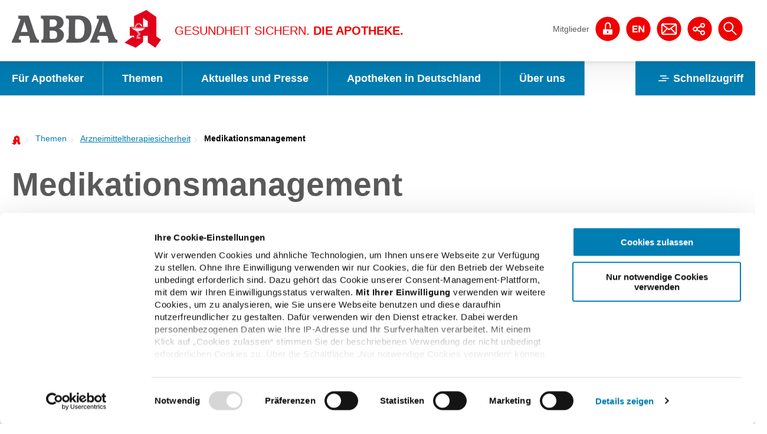

--- FILE ---
content_type: text/html; charset=utf-8
request_url: https://www.abda.de/themen/arzneimitteltherapiesicherheit/foerderinitiative-pharmazeutische-betreuung/medikationsmanagement/
body_size: 27121
content:
<!DOCTYPE html>
<html lang="de" dir="ltr" class="no-js">
<head><style>html {visibility: hidden;opacity: 0;} @-moz-document url-prefix() {html {visibility: visible;opacity: 1;}} .c-filter-head ~ .c-news .c-news__list[data-list-type="tile"] .c-news__list__results li {opacity: 0;} .c-filter-head ~ .c-news .c-news__list[data-list-type="tile"] .c-news__list__results li[data-macy-complete="1"] {opacity: 1;} .c-social-media-wall__items > li {opacity: 0;} .c-social-media-wall__items > li[data-macy-complete="1"] {opacity: 1;}</style>

<meta charset="utf-8">
<!-- 
	familie redlich :digital www.familie-redlich.de

	This website is powered by TYPO3 - inspiring people to share!
	TYPO3 is a free open source Content Management Framework initially created by Kasper Skaarhoj and licensed under GNU/GPL.
	TYPO3 is copyright 1998-2026 of Kasper Skaarhoj. Extensions are copyright of their respective owners.
	Information and contribution at https://typo3.org/
-->


<link rel="icon" href="/favicon.ico" type="image/vnd.microsoft.icon">
<title>Medikationsmanagement | ABDA</title>
<meta http-equiv="x-ua-compatible" content="ie=edge" />
<meta name="generator" content="TYPO3 CMS" />
<meta name="robots" content="index, follow" />
<meta name="viewport" content="width=device-width, initial-scale=1" />
<meta name="twitter:card" content="summary" />
<meta name="rights" content="Website" />
<meta name="contact" content="Website" />
<meta name="revisit-after" content="5" />
<meta name="compatible" content="ie=edge" />
<meta name="apple-mobile-web-app-capable" content="yes" />
<meta name="apple-mobile-web-app-status-bar-style" content="black" />
<meta name="apple-mobile-web-app-title" content="App Title" />
<meta name="theme-color" content="#ffffff" />
<meta name="msapplication-tilecolor" content="#e2001a" />


<link rel="stylesheet" href="/typo3temp/assets/css/1b2523c2aa449ac561f7c5accfca07dd.css?1768401999" media="all">
<link rel="stylesheet" href="/typo3conf/ext/abda_sitepackage/Resources/Public/Frontend/Base/css/main.css?1768401905" media="all">






<script id="Cookiebot" src="https://consent.cookiebot.eu/uc.js" data-cbid="c46fdbdc-e50f-4b86-8a74-c99939096c00" data-blockingmode="auto" type="text/javascript"></script>
<link rel="icon" type="image/png" href="/typo3conf/ext/abda_sitepackage/Resources/Public/Frontend/static/metadata/favicon-96x96.png" sizes="96x96" />
<link rel="icon" type="image/svg+xml" href="/typo3conf/ext/abda_sitepackage/Resources/Public/Frontend/static/metadata/favicon.svg" />
<link rel="apple-touch-icon" sizes="180x180" href="/typo3conf/ext/abda_sitepackage/Resources/Public/Frontend/static/metadata/apple-touch-icon.png" />
<link rel="manifest" href="/typo3conf/ext/abda_sitepackage/Resources/Public/Frontend/static/metadata/site.webmanifest" />

<link rel="canonical" href="https://www.abda.de/themen/arzneimitteltherapiesicherheit/foerderinitiative-pharmazeutische-betreuung/medikationsmanagement/"/>
</head>
<body class="pageId_363">
<script>
    var htmlEl = document.documentElement;
    htmlEl.classList.remove('no-js');
    htmlEl.classList.add('js');
</script>
<div class="c-app">
    

<header class="c-header">
    <div class="c-header__top-bar">
        <nav class="c-menu-skiplinks" id="navJumpmenu" aria-label="Sprungmenü">
            <p>Springe direkt zu:</p>
            <ul>
                <li><a href="#mainNavigation">zur Hauptnavigation</a></li>
                <li><a href="#metaNavigation">zur Meta-Navigation</a></li>
                <li><a href="#contentArea">zum Inhalt</a></li>
                <li><a href="#search">zur Suche</a></li>
            </ul>
        </nav>
        <div class="c-logo">
            <a href="/">
                <svg xmlns="http://www.w3.org/2000/svg" width="253" height="64" viewBox="0 0 253 64"><path fill="#E2001A" d="M204.318 45.5l2.969 1.345v-3.07h-7.3V28.8h7.3V10.239L228.08 0l17.038 11.842v33.085l7.877 5.375L243.318 64l-12.913-8.96V43.775H222.4V54.59L210.002 64l-18.851-8.514 13.167-9.986zm-1.228-14.782h23.177v-.769h-15.749c.064-2.625 2-5.632 4.714-5.632 1.678 0 2.583.574 3.614 2.687a15.34 15.34 0 0 0 1.035 1.664l.128-.128-.581-1.856 1.42 1.537c-.13-3.521-2.13-5.821-5.747-5.821-4.325 0-6.262 4.033-6.779 7.552h-5.23v.769l-.002-.003zm10.652 11.39c-1.677 1.151-2.195 2.3-1.935 3.647a7.182 7.182 0 0 1 1.935-1.471v.767h.454v-5.82l.71.512v5.311h.452v-1.279c1.291-.7 2.387-1.985 2.387-2.878 0-1.09-.579-1.986-2.387-3.265V36.1h-.452v1.216l-.71-.511v-.7h-.454v.382a2.908 2.908 0 0 1-.9-.894 7.878 7.878 0 0 0 1.807.125 15.478 15.478 0 0 0 10.718-4.223h-21.434a14.32 14.32 0 0 0 5.81 3.394 9.928 9.928 0 0 0 4 3.968l-.001 3.251zm-4.648-12.159c.838-5.824 4.326-6.913 6.134-6.913 1.355 0 2.841.449 3.294 1.728a5.305 5.305 0 0 0-3.294-1.151c-2.841 0-5.037 2.687-5.489 6.336h-.645zM215.36 42.3c.583-.269.977-.83 1.032-1.47 0-.639-.969-1.536-1.809-2.113-2.258-1.345-3.549-2.622-3.872-3.648l1.161.385c.453 1.216 3.229 2.688 4.456 3.968.422.35.679.86.71 1.408a2.915 2.915 0 0 1-1.678 2.24v-.77zm-4.454 5.827h7.618v-.767h-7.618v.767zm6.778-1.536a4.7 4.7 0 0 0-3.036-1.151 4.446 4.446 0 0 0-3.033 1.151h6.069zm-3.939-2.945a9.232 9.232 0 0 0-1.354 1.023 4.3 4.3 0 0 1 1.354-1.727v.704zm1.615-3.521c.269.195.435.501.451.832a.916.916 0 0 1-.451.639v-1.471zm4.52-13.567v-.511l.32.254.065.577-.385-.32zm2.517 2.242h8.005v-9.792l-8.005-5.569V28.8z"/><path fill="#58585A" d="M23.882 27.642c-.8-2.351-1.9-5.731-2.484-8.154-.657 2.424-1.825 5.95-2.629 8.3l-3.432 9.478H26.95l-3.068-9.624zm6.5 27.77v-1.1c.362-1.139.535-2.331.511-3.526a12.888 12.888 0 0 0-.877-3.747l-1.1-3.013h-15.7L12.2 47.11a5.376 5.376 0 0 0-.511 1.763c0 1.029.729 1.323 1.678 1.469l2.119.293v4.777H0v-1.984a85.98 85.98 0 0 0 4.674-10.432l9.349-24.464a5.277 5.277 0 0 0 .511-2.351 1.423 1.423 0 0 0-1.388-1.248l-2.117-.221V9.495h17.307a56.201 56.201 0 0 1 2.7 6.906l7.3 22.627c1.1 3.453 3.8 9.7 4.674 10.505a4.575 4.575 0 0 0 2.994 1.177v4.7l-15.622.002zM156.848 27.642c-.8-2.351-1.9-5.731-2.482-8.154-.658 2.424-1.826 5.95-2.63 8.3l-3.432 9.478h11.613l-3.069-9.624zm6.5 27.77v-1.1c.363-1.139.536-2.331.512-3.526a12.886 12.886 0 0 0-.876-3.747l-1.1-3.013h-15.7l-1.022 3.087a5.354 5.354 0 0 0-.512 1.763c0 1.029.73 1.323 1.679 1.469l2.119.293v4.777h-15.479v-1.987a86.333 86.333 0 0 0 4.672-10.431l9.348-24.464c.35-.734.526-1.538.513-2.351a1.423 1.423 0 0 0-1.388-1.248l-2.12-.221V9.495h17.311a56.977 56.977 0 0 1 2.7 6.906l7.3 22.627c1.094 3.453 3.8 9.7 4.674 10.505a4.577 4.577 0 0 0 2.995 1.177v4.7l-15.626.002zM113.374 9.495H91.717v4.7l2.047.275.143.019c.067.008.131.019.2.03a2.815 2.815 0 0 1 2.464 1.91c.256.947.369 1.927.336 2.907l-.411 14.476c0 5.521.159 9.9-.47 14-.407 2.242-1.523 2.358-2.391 2.643l-1.034.258v4.7h20.043c14.314 0 22.567-9.552 22.567-23.951 0-13.151-7.6-21.967-21.837-21.967m9.859 23.362c0 10.871-3.872 15.942-10.37 15.942-5.551 0-5.624-.073-5.624-7.052V29.479c0-1.624.036-3.519.1-5.44.1-2.861.263-5.778.482-7.933a33.349 33.349 0 0 1 3.871-.147c2.57-.158 5.113.596 7.181 2.13 2.988 2.45 4.357 7.145 4.357 14.766M79.949 31.755c4.966-1.763 7.815-5.73 7.815-10.505 0-7.787-5.989-11.755-15.556-11.755H49.344v4.776l1.1.221c2.38.454 3.288.955 3.288 6.024v19.541c0 2.9-.073 5.135-.225 6.993-.253 2.3-.392 2.6-2.354 3.29l-.873.3v4.776h21.998c10.809 0 16.067-5.657 16.067-13.812 0-3.747-3.506-8.522-8.4-9.845m-15.7-6.905c0-2.939 0-6.1.219-8.89.8-.074 1.461-.074 2.046-.074h2.556c4.236 0 7.449 1.763 7.449 5.951 0 3.968-1.972 6.686-8.326 6.686h-3.943V24.85l-.001.004zm5.916 24.244c-1.1 0-2.265 0-3.214-.073a3.873 3.873 0 0 1-2.044-.515c-.658-.662-.658-1.763-.658-6.245v-7.2h4.821c5.113 0 7.815 1.764 7.815 7.053 0 5-2.338 6.98-6.72 6.98"/></svg>
            </a>
            
                <div class="stripe stripe--header">
                    <div class="stripe-content">
                        GESUNDHEIT SICHERN.
                        <strong>DIE APOTHEKE.</strong>
                    </div>
                </div>
            
        </div>
        

<nav id="metaNavigation" class="c-menu-meta" aria-label="Meta-Navigation">
    <ul class="c-menu-meta__list">
        
            <li>
                <a href="/login/" class="-link c-link--toggle c-link--toggle--user-state">
                    <span class="c-link__label">Mitglieder</span>
                    <svg xmlns="http://www.w3.org/2000/svg" width="32" height="32" viewBox="0 0 32 32">
                        <circle cx="16" cy="16" r="15"></circle>
                        <path fill="#FFF"
                              d="M21.091 16.465h-7.127v-4.897c0-1.203.979-2.182 2.182-2.182s2.182.979 2.182 2.182v3.442h1.454v-3.442c0-.173-.028-.338-.051-.505a3.626 3.626 0 0 0-3.586-3.132 3.636 3.636 0 0 0-3.636 3.636v4.897h-1.6a.727.727 0 0 0-.727.727v5.091c0 .402.326.727.727.727h10.182a.727.727 0 0 0 .727-.727v-5.091a.726.726 0 0 0-.727-.726zm-4.364 4.363a.727.727 0 0 1-1.454 0v-1.455a.727.727 0 0 1 1.454 0v1.455z"></path>
                    </svg>
                </a>
            </li>
        
        <li>
            <a href="https://www.abda.de/en/" target="_top" class="c-link c-link--toggle c-link--toggle--language">
                <svg xmlns="http://www.w3.org/2000/svg" width="32" height="31.999" viewBox="0 0 32 31.999"><circle cx="16" cy="16" r="15"/><path fill="#FFF" d="M14.939 12.051v1.537H10.55v1.781h4.028v1.42H10.55v2.037h4.482v1.537h-6.31v-8.312h6.217zM18.078 12.051l3.469 5.576h.023v-5.576h1.712v8.312h-1.828l-3.457-5.565h-.023v5.565h-1.711v-8.312h1.815z"/></svg>
                <svg xmlns="http://www.w3.org/2000/svg" width="32" height="32" viewBox="0 0 32 32"><circle cx="16" cy="16" r="15"/><path fill="#FFF" d="M12.308 12.049c.536 0 1.034.085 1.496.256s.861.427 1.199.769c.337.341.602.768.792 1.281.19.512.285 1.114.285 1.804 0 .605-.077 1.165-.232 1.677s-.39.955-.705 1.327-.706.666-1.176.879-1.022.32-1.659.32H8.722V12.05h3.586zm-.128 6.776c.264 0 .52-.043.768-.128.249-.085.47-.227.664-.425a2.13 2.13 0 0 0 .465-.774c.117-.318.175-.706.175-1.164 0-.419-.041-.797-.122-1.135a2.267 2.267 0 0 0-.402-.867 1.779 1.779 0 0 0-.739-.553c-.307-.128-.685-.192-1.135-.192H10.55v5.239h1.63zM23.562 12.049v1.537h-4.389v1.781H23.2v1.42h-4.028v2.038h4.482v1.537h-6.31V12.05h6.218z"/></svg>
            </a>
        </li>
        <li>
            <a href="/kontakt/" class="c-link c-link--as-icon c-link--as-icon--contact">
                <svg xmlns="http://www.w3.org/2000/svg" width="32" height="32" viewBox="0 0 32 32">
                    <circle cx="16" cy="16" r="15"></circle>
                    <path fill="#FFF"
                          d="M23.443 9.231H8.557a2.185 2.185 0 0 0-2.182 2.182v9.789c0 1.203.979 2.182 2.182 2.182h14.886a2.185 2.185 0 0 0 2.182-2.182v-9.789a2.185 2.185 0 0 0-2.182-2.182zM16 15.967l-7.12-5.281h14.24L16 15.967zm-3.126-.508l-5.044 5.37v-9.111l5.044 3.741zm1.176.873l1.516 1.125a.724.724 0 0 0 .867 0l1.517-1.126 5.26 5.599H8.791l5.259-5.598zm5.076-.873l5.044-3.741v9.111l-5.044-5.37z"></path>
                </svg>
            </a>
        </li>
        <li>
            <a href="#" class="c-link c-link--as-icon c-link--as-icon--share">
                <svg xmlns="http://www.w3.org/2000/svg" width="32" height="32" viewBox="0 0 32 32">
                    <circle cx="16" cy="16" r="15"></circle>
                    <path fill="#FFF"
                          d="M19.604 17.78c-.883 0-1.723.383-2.301 1.05l-3.881-1.94a3.03 3.03 0 0 0 0-1.279l3.876-1.937a3.046 3.046 0 1 0-.685-1.365l-3.876 1.937a3.054 3.054 0 1 0 0 4.008l3.876 1.937a3.054 3.054 0 1 0 2.991-2.411zm0-7.637a1.527 1.527 0 1 1 0 3.055 1.527 1.527 0 0 1 0-3.055zM10.44 17.78a1.527 1.527 0 1 1 0-3.055 1.527 1.527 0 0 1 0 3.055zm9.164 4.581a1.527 1.527 0 1 1 0-3.055 1.527 1.527 0 0 1 0 3.055z"></path>
                </svg>
            </a>
        </li>
        <li class="c-menu-meta__list__burger">
            <button class="c-hamburger-button">
                <span class="checkmark">
                    <span></span>
                    <span></span>
                    <span></span>
                </span>
                <span class="c-hamburger-button__title">
                    menu
                </span>
            </button>
        </li>
        <li>
            <a href="#search" class="c-link c-link--as-icon c-link--as-icon--icon_search">
                <span class="c-link__svg"><svg xmlns="http://www.w3.org/2000/svg" width="32" height="32" viewBox="0 0 32 32"><circle cx="16" cy="16" r="15"/><path fill="#FFF" d="M23.496 22.469l-5.038-5.038c1.902-2.414 1.744-5.931-.481-8.156a6.162 6.162 0 0 0-8.704 0 6.161 6.161 0 0 0 0 8.704c1.2 1.2 2.776 1.8 4.352 1.8a6.138 6.138 0 0 0 3.805-1.319l5.038 5.038a.725.725 0 0 0 1.028 0 .728.728 0 0 0 0-1.029zM10.301 16.95a4.705 4.705 0 0 1 0-6.647c.916-.916 2.12-1.374 3.323-1.374s2.408.458 3.324 1.374a4.705 4.705 0 0 1 0 6.647 4.704 4.704 0 0 1-6.647 0z"/></svg></span>
            </a>
            <div class="tx_solr container">
    
	
	<div class="c-search-box" role="search">
		<form method="get" class="c-search-box__form c-form" action="/suche/" data-suggest="/suche?type=7384" data-suggest-header="Top Treffer" accept-charset="utf-8">
			
			<div class="c-search-box__input-container">
				<input type="text" class="c-search-box__input c-form__input" name="tx_solr[q]" value="" placeholder="Geben Sie ein Suchwort ein ..." />
				<button class="c-search-box__button c-button c-button--secondary" type="submit" title="Suchen" value="Search" aria-label="Suchen">
					<svg xmlns="http://www.w3.org/2000/svg" width="32" height="32" viewBox="0 0 32 32"><path fill="#FFF" d="M23.496 22.469l-5.038-5.038c1.902-2.414 1.744-5.931-.481-8.156a6.162 6.162 0 0 0-8.704 0 6.161 6.161 0 0 0 0 8.704c1.2 1.2 2.776 1.8 4.352 1.8a6.138 6.138 0 0 0 3.805-1.319l5.038 5.038a.725.725 0 0 0 1.028 0 .728.728 0 0 0 0-1.029zM10.301 16.95a4.705 4.705 0 0 1 0-6.647c.916-.916 2.12-1.374 3.323-1.374s2.408.458 3.324 1.374a4.705 4.705 0 0 1 0 6.647 4.704 4.704 0 0 1-6.647 0z"/></svg>
				</button>
			</div>
		</form>
	</div>


</div>

        </li>
    </ul>
</nav>

    </div>
    
    <div class="c-header__main-menu">
        <div class="c-menu-main">
            <nav id="mainNavigation">
                <ul aria-label="main-navigation" role="menu">
                    

                        <li class="c-menu-main__link c-menu-main__link--primary has-submenu  " >

                        <a href="/fuer-apotheker/" aria-expanded="true"  aria-haspopup="true" tabindex="0" class="c-menu-item">
                        Für Apotheker

                        </a>

                        
                                <button class="c-menu-main__sub-menu-button  u-icon-font--pointed-pointy" aria-label="open subpages of Für Apotheker"
                                        type="button"><span class="u-accessibility"> Für Apotheker</span>
                                </button>

                                <div class="c-menu-main__sub">
                                    <span class="c-menu-main__sub__title">Für Apotheker</span>
                                    <ul class="c-menu-main__sub__list">
                                        


            
                <li class="c-menu-main__link c-menu-main__link--secondary has-submenu  "
                    >
                <a href="/fuer-apotheker/arzneimittelkommission/amk/" aria-expanded="false"  tabindex="0"
                    class="c-menu-item ">
                Arzneimittelkommission der Deutschen Apotheker (AMK)
                </a>
                
                    <button class="c-menu-main__sub-menu-button  u-icon-font--pointed-pointy" aria-label="open subpages of Arzneimittelkommission der Deutschen Apotheker (AMK)"
                            type="button"><span class="u-accessibility"> Arzneimittelkommission der Deutschen Apotheker (AMK)</span>
                    </button>
                    <div class="c-menu-main__sub">
                        <span class="c-menu-main__sub__title">Arzneimittelkommission der Deutschen Apotheker (AMK)</span>
                        <ul class="c-menu-main__sub__list">
                            


            
                <li class="c-menu-main__link c-menu-main__link--secondary   "
                    >
                <a href="/fuer-apotheker/arzneimittelkommission/amk-nachrichten/" aria-expanded="false"  tabindex="0"
                    class="c-menu-item ">
                AMK-Nachrichten
                </a>
                
                </li>
            
                <li class="c-menu-main__link c-menu-main__link--secondary   "
                    >
                <a href="/fuer-apotheker/arzneimittelkommission/rueckrufe-chargenrueckrufe-und-chargenueberpruefungen/" aria-expanded="false"  tabindex="0"
                    class="c-menu-item u-icon-font--lock">
                Rückrufe, Chargenrückrufe und Chargenüberprüfungen
                </a>
                
                </li>
            
                <li class="c-menu-main__link c-menu-main__link--secondary   "
                    >
                <a href="/fuer-apotheker/arzneimittelkommission/ruhende-zulassungen/" aria-expanded="false"  tabindex="0"
                    class="c-menu-item ">
                Ruhende Zulassungen
                </a>
                
                </li>
            
                <li class="c-menu-main__link c-menu-main__link--secondary   "
                    >
                <a href="/fuer-apotheker/arzneimittelkommission/berichtsbogen-formulare/" aria-expanded="false"  tabindex="0"
                    class="c-menu-item ">
                Berichtsbogen-Formulare
                </a>
                
                </li>
            
                <li class="c-menu-main__link c-menu-main__link--secondary   "
                    >
                <a href="/fuer-apotheker/arzneimittelkommission/publikationen/" aria-expanded="false"  tabindex="0"
                    class="c-menu-item ">
                Publikationen
                </a>
                
                </li>
            
                <li class="c-menu-main__link c-menu-main__link--secondary   "
                    >
                <a href="/fuer-apotheker/arzneimittelkommission/amk/zahlen-und-fakten/" aria-expanded="false"  tabindex="0"
                    class="c-menu-item ">
                Zahlen und Fakten
                </a>
                
                </li>
            
                <li class="c-menu-main__link c-menu-main__link--secondary   "
                    >
                <a href="/fuer-apotheker/arzneimittelkommission/arzneimittelrisiken-stufenplan/" aria-expanded="false"  tabindex="0"
                    class="c-menu-item ">
                Arzneimittelrisiken
                </a>
                
                </li>
            
                <li class="c-menu-main__link c-menu-main__link--secondary   "
                    >
                <a href="/fuer-apotheker/arzneimittelkommission/amk/kontakt-zur-amk/" aria-expanded="false"  tabindex="0"
                    class="c-menu-item ">
                Kontakt zur AMK
                </a>
                
                </li>
            
                <li class="c-menu-main__link c-menu-main__link--secondary has-submenu  "
                    >
                <a href="/fuer-apotheker/arzneimittelkommission/vorstand-amk/" aria-expanded="false"  tabindex="0"
                    class="c-menu-item ">
                Wir über uns
                </a>
                
                    <button class="c-menu-main__sub-menu-button  u-icon-font--pointed-pointy" aria-label="open subpages of Wir über uns"
                            type="button"><span class="u-accessibility"> Wir über uns</span>
                    </button>
                    <div class="c-menu-main__sub">
                        <span class="c-menu-main__sub__title">Wir über uns</span>
                        <ul class="c-menu-main__sub__list">
                            


            
                <li class="c-menu-main__link c-menu-main__link--secondary   "
                    >
                <a href="/fuer-apotheker/arzneimittelkommission/wir-ueber-uns/vorstand-amk/" aria-expanded="false"  tabindex="0"
                    class="c-menu-item ">
                Vorsitzender und Mitglieder der AMK
                </a>
                
                </li>
            
                <li class="c-menu-main__link c-menu-main__link--secondary   "
                    >
                <a href="/fuer-apotheker/arzneimittelkommission/wir-ueber-uns/aufgaben-amk/" aria-expanded="false"  tabindex="0"
                    class="c-menu-item ">
                Die AMK-Geschäftsstelle
                </a>
                
                </li>
            
                <li class="c-menu-main__link c-menu-main__link--secondary   "
                    >
                <a href="/fuer-apotheker/arzneimittelkommission/wir-ueber-uns/referenzapotheken-der-amk/" aria-expanded="false"  tabindex="0"
                    class="c-menu-item ">
                Referenzapotheken der AMK
                </a>
                
                </li>
            
                <li class="c-menu-main__link c-menu-main__link--secondary   "
                    >
                <a href="/fuer-apotheker/arzneimittelkommission/wir-ueber-uns/recht-arzneimittelverkehr/" aria-expanded="false"  tabindex="0"
                    class="c-menu-item ">
                Das Recht des Arzneimittelverkehrs
                </a>
                
                </li>
            
                <li class="c-menu-main__link c-menu-main__link--secondary   "
                    >
                <a href="/fuer-apotheker/arzneimittelkommission/wir-ueber-uns/historie-amk/" aria-expanded="false"  tabindex="0"
                    class="c-menu-item ">
                Historie und Geschäftsordnung
                </a>
                
                </li>
            





                        </ul>
                    </div>
                
                </li>
            
                <li class="c-menu-main__link c-menu-main__link--secondary has-submenu  "
                    >
                <a href="/fuer-apotheker/arzneimittelkommission/hinweise-apotheken/" aria-expanded="false"  tabindex="0"
                    class="c-menu-item u-icon-font--lock">
                Hinweise und Materialien für Apotheken
                </a>
                
                    <button class="c-menu-main__sub-menu-button  u-icon-font--pointed-pointy" aria-label="open subpages of Hinweise und Materialien für Apotheken"
                            type="button"><span class="u-accessibility"> Hinweise und Materialien für Apotheken</span>
                    </button>
                    <div class="c-menu-main__sub">
                        <span class="c-menu-main__sub__title">Hinweise und Materialien für Apotheken</span>
                        <ul class="c-menu-main__sub__list">
                            


            
                <li class="c-menu-main__link c-menu-main__link--secondary   "
                    >
                <a href="/fuer-apotheker/arzneimittelkommission/hinweise-und-materialien-fuer-apotheken/pharmakovigilanz-1/" aria-expanded="false"  tabindex="0"
                    class="c-menu-item u-icon-font--lock">
                Äquivalenzdosistabellen
                </a>
                
                </li>
            
                <li class="c-menu-main__link c-menu-main__link--secondary   "
                    >
                <a href="/fuer-apotheker/arzneimittelkommission/hinweise-apotheken/informationen-zu-polnischen/russischen-arzneimitteln-zur-erleichterten-auswahl-der-medikamentoesen-therapie-von-gefluechteten-menschen-aus-der-ukraine/" aria-expanded="false"  tabindex="0"
                    class="c-menu-item ">
                Informationen zu ukrainischen/polnischen/russischen Arzneimitteln zur erleichterten Auswahl der medikamentösen Therapie von geflüchteten Menschen aus der Ukraine
                </a>
                
                </li>
            
                <li class="c-menu-main__link c-menu-main__link--secondary   "
                    >
                <a href="/fuer-apotheker/arzneimittelkommission/hinweise-apotheken/informationen-zur-sicherheit-von-covid-19-impfstoffen/" aria-expanded="false"  tabindex="0"
                    class="c-menu-item ">
                Informationen zur Sicherheit von COVID-19-Impfstoffen
                </a>
                
                </li>
            
                <li class="c-menu-main__link c-menu-main__link--secondary   "
                    >
                <a href="/fuer-apotheker/arzneimittelkommission/hinweise-apotheken/informationen-und-begleitdokumente-zu-covid-19-therapeutika/" aria-expanded="false"  tabindex="0"
                    class="c-menu-item ">
                Informationen und Begleitdokumente zu oralen COVID-19-Therapeutika
                </a>
                
                </li>
            
                <li class="c-menu-main__link c-menu-main__link--secondary   "
                    >
                <a href="/fuer-apotheker/arzneimittelkommission/hinweise-apotheken/aktuelle-hinweise-fuer-die-praxis/" aria-expanded="false"  tabindex="0"
                    class="c-menu-item u-icon-font--lock">
                Aktuelle Hinweise für die Praxis
                </a>
                
                </li>
            
                <li class="c-menu-main__link c-menu-main__link--secondary   "
                    >
                <a href="/fuer-apotheker/arzneimittelkommission/hinweise-und-materialien-fuer-apotheken/bedenkliche-rezepturarzneimittel/" aria-expanded="false"  tabindex="0"
                    class="c-menu-item u-icon-font--lock">
                Bedenkliche Rezepturarzneimittel
                </a>
                
                </li>
            
                <li class="c-menu-main__link c-menu-main__link--secondary   "
                    >
                <a href="/fuer-apotheker/arzneimittelkommission/hinweise-und-materialien-fuer-apotheken/negativmonografien/" aria-expanded="false"  tabindex="0"
                    class="c-menu-item u-icon-font--lock">
                Negativ-Monografien
                </a>
                
                </li>
            
                <li class="c-menu-main__link c-menu-main__link--secondary   "
                    >
                <a href="/fuer-apotheker/arzneimittelkommission/hinweise-und-materialien-fuer-apotheken/pharmakovigilanz/" aria-expanded="false"  tabindex="0"
                    class="c-menu-item u-icon-font--lock">
                Vortragsmaterialien zur Pharmakovigilanz
                </a>
                
                </li>
            





                        </ul>
                    </div>
                
                </li>
            
                <li class="c-menu-main__link c-menu-main__link--secondary   "
                    >
                <a href="/fuer-apotheker/arzneimittelkommission/hinweise-pharm-hersteller/" aria-expanded="false"  tabindex="0"
                    class="c-menu-item ">
                Hinweise für pharmazeutische Unternehmen
                </a>
                
                </li>
            





                        </ul>
                    </div>
                
                </li>
            
                <li class="c-menu-main__link c-menu-main__link--secondary has-submenu  "
                    >
                <a href="/fuer-apotheker/qualitaetssicherung0/" aria-expanded="false"  tabindex="0"
                    class="c-menu-item ">
                Qualitätssicherung
                </a>
                
                    <button class="c-menu-main__sub-menu-button  u-icon-font--pointed-pointy" aria-label="open subpages of Qualitätssicherung"
                            type="button"><span class="u-accessibility"> Qualitätssicherung</span>
                    </button>
                    <div class="c-menu-main__sub">
                        <span class="c-menu-main__sub__title">Qualitätssicherung</span>
                        <ul class="c-menu-main__sub__list">
                            


            
                <li class="c-menu-main__link c-menu-main__link--secondary has-submenu  "
                    >
                <a href="/fuer-apotheker/qualitaetssicherung/leitlinien/" aria-expanded="false"  tabindex="0"
                    class="c-menu-item ">
                Leitlinien - Hintergrundinformationen
                </a>
                
                    <button class="c-menu-main__sub-menu-button  u-icon-font--pointed-pointy" aria-label="open subpages of Leitlinien - Hintergrundinformationen"
                            type="button"><span class="u-accessibility"> Leitlinien - Hintergrundinformationen</span>
                    </button>
                    <div class="c-menu-main__sub">
                        <span class="c-menu-main__sub__title">Leitlinien - Hintergrundinformationen</span>
                        <ul class="c-menu-main__sub__list">
                            


            
                <li class="c-menu-main__link c-menu-main__link--secondary has-submenu  "
                    >
                <a href="/fuer-apotheker/qualitaetssicherung/leitlinien/leitlinien-und-arbeitshilfen/" aria-expanded="false"  tabindex="0"
                    class="c-menu-item ">
                Leitlinien und Arbeitshilfen
                </a>
                
                    <button class="c-menu-main__sub-menu-button  u-icon-font--pointed-pointy" aria-label="open subpages of Leitlinien und Arbeitshilfen"
                            type="button"><span class="u-accessibility"> Leitlinien und Arbeitshilfen</span>
                    </button>
                    <div class="c-menu-main__sub">
                        <span class="c-menu-main__sub__title">Leitlinien und Arbeitshilfen</span>
                        <ul class="c-menu-main__sub__list">
                            


            
                <li class="c-menu-main__link c-menu-main__link--secondary   "
                    >
                <a href="/fuer-apotheker/qualitaetssicherung/leitlinien/leitlinien-und-arbeitshilfen/medizinprodukte/" aria-expanded="false"  tabindex="0"
                    class="c-menu-item ">
                Medizinprodukte
                </a>
                
                </li>
            
                <li class="c-menu-main__link c-menu-main__link--secondary   "
                    >
                <a href="/fuer-apotheker/qualitaetssicherung/leitlinien/leitlinien-und-arbeitshilfen/arbeitshilfen-apothekenpersonal/" aria-expanded="false"  tabindex="0"
                    class="c-menu-item ">
                Arbeitshilfen Apothekenpersonal
                </a>
                
                </li>
            
                <li class="c-menu-main__link c-menu-main__link--secondary   "
                    >
                <a href="/fuer-apotheker/qualitaetssicherung/leitlinien/leitlinien-und-arbeitshilfen/versorgung/" aria-expanded="false"  tabindex="0"
                    class="c-menu-item ">
                Leitlinien zur besonderen pharmazeutischen Versorgung
                </a>
                
                </li>
            
                <li class="c-menu-main__link c-menu-main__link--secondary   "
                    >
                <a href="/fuer-apotheker/qualitaetssicherung/leitlinien/leitlinien-und-arbeitshilfen/hygiene/" aria-expanded="false"  tabindex="0"
                    class="c-menu-item ">
                Leitlinie zum Thema &quot;Hygienemanagement&quot;
                </a>
                
                </li>
            
                <li class="c-menu-main__link c-menu-main__link--secondary   "
                    >
                <a href="/fuer-apotheker/qualitaetssicherung/leitlinien/leitlinien-und-arbeitshilfen/herstellung/" aria-expanded="false"  tabindex="0"
                    class="c-menu-item ">
                Leitlinien zum Thema &quot;Herstellung&quot;
                </a>
                
                </li>
            
                <li class="c-menu-main__link c-menu-main__link--secondary   "
                    >
                <a href="/fuer-apotheker/qualitaetssicherung/leitlinien/leitlinien-und-arbeitshilfen/information-und-beratung/" aria-expanded="false"  tabindex="0"
                    class="c-menu-item ">
                Leitlinien zum Thema &quot;Information und Beratung&quot;
                </a>
                
                </li>
            
                <li class="c-menu-main__link c-menu-main__link--secondary   "
                    >
                <a href="/fuer-apotheker/qualitaetssicherung/leitlinien/leitlinien-und-arbeitshilfen/besondere-leistungen/" aria-expanded="false"  tabindex="0"
                    class="c-menu-item ">
                Besondere Beratungsleistungen
                </a>
                
                </li>
            
                <li class="c-menu-main__link c-menu-main__link--secondary   "
                    >
                <a href="/fuer-apotheker/qualitaetssicherung/leitlinien/leitlinien-und-arbeitshilfen/ll-pruefung-und-lagerung/" aria-expanded="false"  tabindex="0"
                    class="c-menu-item ">
                Leitlinien zum Thema &quot;Prüfung und Lagerung&quot;
                </a>
                
                </li>
            
                <li class="c-menu-main__link c-menu-main__link--secondary   "
                    >
                <a href="/fuer-apotheker/qualitaetssicherung/leitlinien/leitlinien-und-arbeitshilfen/ll-medikationsanalyse/" aria-expanded="false"  tabindex="0"
                    class="c-menu-item ">
                Leitlinie &quot;Medikationsanalyse&quot;
                </a>
                
                </li>
            
                <li class="c-menu-main__link c-menu-main__link--secondary   "
                    >
                <a href="/fuer-apotheker/qualitaetssicherung/leitlinien/leitlinien-und-arbeitshilfen/ll-schutzimpfungen/" aria-expanded="false"  tabindex="0"
                    class="c-menu-item ">
                Leitlinie Schutzimpfungen
                </a>
                
                </li>
            
                <li class="c-menu-main__link c-menu-main__link--secondary   "
                    >
                <a href="/fuer-apotheker/qualitaetssicherung/leitlinien/informationsboegen-blutdruck/" aria-expanded="false"  tabindex="0"
                    class="c-menu-item ">
                Informationsbögen Blutdruck
                </a>
                
                </li>
            





                        </ul>
                    </div>
                
                </li>
            
                <li class="c-menu-main__link c-menu-main__link--secondary   "
                    >
                <a href="/fuer-apotheker/qualitaetssicherung/leitlinien/revision-leitlinien/" aria-expanded="false"  tabindex="0"
                    class="c-menu-item ">
                Revision der Leitlinien
                </a>
                
                </li>
            
                <li class="c-menu-main__link c-menu-main__link--secondary has-submenu  "
                    >
                <a href="/fuer-apotheker/abdruckanfragen/" aria-expanded="false"  tabindex="0"
                    class="c-menu-item ">
                Abdruckanfragen bei Dokumenten der ABDA, der BAK und des DAV
                </a>
                
                    <button class="c-menu-main__sub-menu-button  u-icon-font--pointed-pointy" aria-label="open subpages of Abdruckanfragen bei Dokumenten der ABDA, der BAK und des DAV"
                            type="button"><span class="u-accessibility"> Abdruckanfragen bei Dokumenten der ABDA, der BAK und des DAV</span>
                    </button>
                    <div class="c-menu-main__sub">
                        <span class="c-menu-main__sub__title">Abdruckanfragen bei Dokumenten der ABDA, der BAK und des DAV</span>
                        <ul class="c-menu-main__sub__list">
                            


            
                <li class="c-menu-main__link c-menu-main__link--secondary   "
                    >
                <a href="/fuer-apotheker/arbeitsschutz/verwendung-in-buechern/software/artikeln/veroeffentlichungen/" aria-expanded="false"  tabindex="0"
                    class="c-menu-item ">
                Verwendung in Büchern/Software/Artikeln/Veröffentlichungen
                </a>
                
                </li>
            
                <li class="c-menu-main__link c-menu-main__link--secondary   "
                    >
                <a href="/fuer-apotheker/abdruckanfragen/verwendung-in-vortraegen/auf-veranstaltungen/" aria-expanded="false"  tabindex="0"
                    class="c-menu-item ">
                Verwendung in Vorträgen/auf Veranstaltungen
                </a>
                
                </li>
            





                        </ul>
                    </div>
                
                </li>
            





                        </ul>
                    </div>
                
                </li>
            
                <li class="c-menu-main__link c-menu-main__link--secondary has-submenu  "
                    >
                <a href="/fuer-apotheker/qualitaetssicherung/angebote-qs-kammern/" aria-expanded="false"  tabindex="0"
                    class="c-menu-item ">
                Angebote der Kammern zur Qualitätssicherung
                </a>
                
                    <button class="c-menu-main__sub-menu-button  u-icon-font--pointed-pointy" aria-label="open subpages of Angebote der Kammern zur Qualitätssicherung"
                            type="button"><span class="u-accessibility"> Angebote der Kammern zur Qualitätssicherung</span>
                    </button>
                    <div class="c-menu-main__sub">
                        <span class="c-menu-main__sub__title">Angebote der Kammern zur Qualitätssicherung</span>
                        <ul class="c-menu-main__sub__list">
                            


            
                <li class="c-menu-main__link c-menu-main__link--secondary   "
                    >
                <a href="/fuer-apotheker/qualitaetssicherung/angebote-qs-kammern/bak-qualitaetssiegel/" aria-expanded="false"  tabindex="0"
                    class="c-menu-item ">
                BAK-Qualitätssiegel
                </a>
                
                </li>
            
                <li class="c-menu-main__link c-menu-main__link--secondary   "
                    >
                <a href="/fuer-apotheker/qualitaetssicherung/angebote-qs-kammern/pseudo-customer/" aria-expanded="false"  tabindex="0"
                    class="c-menu-item ">
                Pseudo Customer
                </a>
                
                </li>
            





                        </ul>
                    </div>
                
                </li>
            





                        </ul>
                    </div>
                
                </li>
            
                <li class="c-menu-main__link c-menu-main__link--secondary has-submenu  "
                    >
                <a href="/fuer-apotheker/arbeitsschutz/" aria-expanded="false"  tabindex="0"
                    class="c-menu-item ">
                Arbeitsschutz
                </a>
                
                    <button class="c-menu-main__sub-menu-button  u-icon-font--pointed-pointy" aria-label="open subpages of Arbeitsschutz"
                            type="button"><span class="u-accessibility"> Arbeitsschutz</span>
                    </button>
                    <div class="c-menu-main__sub">
                        <span class="c-menu-main__sub__title">Arbeitsschutz</span>
                        <ul class="c-menu-main__sub__list">
                            


            
                <li class="c-menu-main__link c-menu-main__link--secondary   "
                    >
                <a href="/fuer-apotheker/arbeitsschutz/arbeitsschutz-in-der-apotheke/" aria-expanded="false"  tabindex="0"
                    class="c-menu-item ">
                Arbeitsschutz in der Apotheke
                </a>
                
                </li>
            
                <li class="c-menu-main__link c-menu-main__link--secondary   "
                    >
                <a href="/fuer-apotheker/arbeitsschutz/kennzeichnung-und-lagerung-von-gefahrstoffen-in-der-apotheke/" aria-expanded="false"  tabindex="0"
                    class="c-menu-item ">
                Kennzeichnung und Lagerung von Gefahrstoffen in der Apotheke
                </a>
                
                </li>
            
                <li class="c-menu-main__link c-menu-main__link--secondary   "
                    >
                <a href="/fuer-apotheker/arbeitsschutz/abgabe-von-chemikalien/" aria-expanded="false"  tabindex="0"
                    class="c-menu-item ">
                Abgabe von Chemikalien und Bioziden
                </a>
                
                </li>
            
                <li class="c-menu-main__link c-menu-main__link--secondary has-submenu  "
                    >
                <a href="/fuer-apotheker/arbeitsschutz/arbeitsschutzmassnahmen/" aria-expanded="false"  tabindex="0"
                    class="c-menu-item ">
                Empfehlungen der BAK zu Arbeitsschutzmaßnahmen
                </a>
                
                    <button class="c-menu-main__sub-menu-button  u-icon-font--pointed-pointy" aria-label="open subpages of Empfehlungen der BAK zu Arbeitsschutzmaßnahmen"
                            type="button"><span class="u-accessibility"> Empfehlungen der BAK zu Arbeitsschutzmaßnahmen</span>
                    </button>
                    <div class="c-menu-main__sub">
                        <span class="c-menu-main__sub__title">Empfehlungen der BAK zu Arbeitsschutzmaßnahmen</span>
                        <ul class="c-menu-main__sub__list">
                            


            
                <li class="c-menu-main__link c-menu-main__link--secondary   "
                    >
                <a href="/fuer-apotheker/arbeitsschutz/gefahrstoffverordnung-1/" aria-expanded="false"  tabindex="0"
                    class="c-menu-item ">
                Revision der Empfehlungen zum Arbeitsschutz
                </a>
                
                </li>
            





                        </ul>
                    </div>
                
                </li>
            
                <li class="c-menu-main__link c-menu-main__link--secondary   "
                    >
                <a href="/fuer-apotheker/arbeitsschutz/ghs/" aria-expanded="false"  tabindex="0"
                    class="c-menu-item ">
                GHS – Global harmonisiertes System zur Einstufung und Kennzeichnung von Chemikalien
                </a>
                
                </li>
            





                        </ul>
                    </div>
                
                </li>
            
                <li class="c-menu-main__link c-menu-main__link--secondary has-submenu  "
                    >
                <a href="/fuer-apotheker/it-und-datenschutz/" aria-expanded="false"  tabindex="0"
                    class="c-menu-item ">
                IT und Datenschutz
                </a>
                
                    <button class="c-menu-main__sub-menu-button  u-icon-font--pointed-pointy" aria-label="open subpages of IT und Datenschutz"
                            type="button"><span class="u-accessibility"> IT und Datenschutz</span>
                    </button>
                    <div class="c-menu-main__sub">
                        <span class="c-menu-main__sub__title">IT und Datenschutz</span>
                        <ul class="c-menu-main__sub__list">
                            


            
                <li class="c-menu-main__link c-menu-main__link--secondary   "
                    >
                <a href="/fuer-apotheker/it-und-datenschutz/institutionskarte/" aria-expanded="false"  tabindex="0"
                    class="c-menu-item ">
                Institutionskarte
                </a>
                
                </li>
            
                <li class="c-menu-main__link c-menu-main__link--secondary   "
                    >
                <a href="/fuer-apotheker/it-und-datenschutz/heilberufsausweis/" aria-expanded="false"  tabindex="0"
                    class="c-menu-item ">
                Heilberufsausweis
                </a>
                
                </li>
            
                <li class="c-menu-main__link c-menu-main__link--secondary   "
                    >
                <a href="/fuer-apotheker/it-und-datenschutz/e-rezept/" aria-expanded="false"  tabindex="0"
                    class="c-menu-item u-icon-font--lock">
                E-Rezept
                </a>
                
                </li>
            
                <li class="c-menu-main__link c-menu-main__link--secondary   "
                    >
                <a href="/fuer-apotheker/it-und-datenschutz/epa/" aria-expanded="false"  tabindex="0"
                    class="c-menu-item ">
                Elektronische Patientenakte (ePA)
                </a>
                
                </li>
            
                <li class="c-menu-main__link c-menu-main__link--secondary   "
                    >
                <a href="/fuer-apotheker/it-und-datenschutz/gematik-stellt-verschluesselungsmethode-der-telematikinfrastruktur-um/" aria-expanded="false"  tabindex="0"
                    class="c-menu-item ">
                gematik stellt Verschlüsselungsmethode der Telematikinfrastruktur um
                </a>
                
                </li>
            





                        </ul>
                    </div>
                
                </li>
            
                <li class="c-menu-main__link c-menu-main__link--secondary has-submenu  "
                    >
                <a href="/fuer-apotheker/klimawandel-und-gesundheit/" aria-expanded="false"  tabindex="0"
                    class="c-menu-item ">
                Klimawandel und Gesundheit
                </a>
                
                    <button class="c-menu-main__sub-menu-button  u-icon-font--pointed-pointy" aria-label="open subpages of Klimawandel und Gesundheit"
                            type="button"><span class="u-accessibility"> Klimawandel und Gesundheit</span>
                    </button>
                    <div class="c-menu-main__sub">
                        <span class="c-menu-main__sub__title">Klimawandel und Gesundheit</span>
                        <ul class="c-menu-main__sub__list">
                            


            
                <li class="c-menu-main__link c-menu-main__link--secondary   "
                    >
                <a href="/fuer-apotheker/faqs-und-checklisten/hitzeschutztipps-aus-der-apotheke/" aria-expanded="false"  tabindex="0"
                    class="c-menu-item ">
                Hitzewellen
                </a>
                
                </li>
            
                <li class="c-menu-main__link c-menu-main__link--secondary   "
                    >
                <a href="/fuer-apotheker/klimawandel-und-gesundheit/nachhaltigkeit-in-der-apotheke/" aria-expanded="false"  tabindex="0"
                    class="c-menu-item ">
                Nachhaltigkeit in der Apotheke
                </a>
                
                </li>
            





                        </ul>
                    </div>
                
                </li>
            
                <li class="c-menu-main__link c-menu-main__link--secondary has-submenu  "
                    >
                <a href="/fuer-apotheker/notfall-und-krisenmanagement/" aria-expanded="false"  tabindex="0"
                    class="c-menu-item ">
                Notfall- und Krisenmanagement
                </a>
                
                    <button class="c-menu-main__sub-menu-button  u-icon-font--pointed-pointy" aria-label="open subpages of Notfall- und Krisenmanagement"
                            type="button"><span class="u-accessibility"> Notfall- und Krisenmanagement</span>
                    </button>
                    <div class="c-menu-main__sub">
                        <span class="c-menu-main__sub__title">Notfall- und Krisenmanagement</span>
                        <ul class="c-menu-main__sub__list">
                            


            
                <li class="c-menu-main__link c-menu-main__link--secondary   "
                    >
                <a href="/fuer-apotheker/notfall-und-krisenmanagement/it-sicherheit/" aria-expanded="false"  tabindex="0"
                    class="c-menu-item ">
                IT-Sicherheit
                </a>
                
                </li>
            
                <li class="c-menu-main__link c-menu-main__link--secondary   "
                    >
                <a href="/fuer-apotheker/notfall-und-krisenmanagement/handlungsempfehlung-zur-vorbereitung-auf-einen-stromausfall-in-der-apotheke/" aria-expanded="false"  tabindex="0"
                    class="c-menu-item ">
                Handlungsempfehlung zur Vorbereitung auf einen Stromausfall in der Apotheke
                </a>
                
                </li>
            





                        </ul>
                    </div>
                
                </li>
            
                <li class="c-menu-main__link c-menu-main__link--secondary has-submenu  "
                    >
                <a href="/fuer-apotheker/faelschungsschutz-securpharm/" aria-expanded="false"  tabindex="0"
                    class="c-menu-item ">
                Fälschungsschutz securPharm
                </a>
                
                    <button class="c-menu-main__sub-menu-button  u-icon-font--pointed-pointy" aria-label="open subpages of Fälschungsschutz securPharm"
                            type="button"><span class="u-accessibility"> Fälschungsschutz securPharm</span>
                    </button>
                    <div class="c-menu-main__sub">
                        <span class="c-menu-main__sub__title">Fälschungsschutz securPharm</span>
                        <ul class="c-menu-main__sub__list">
                            


            
                <li class="c-menu-main__link c-menu-main__link--secondary   "
                    >
                <a href="/fuer-apotheker/faelschungsschutz-securpharm/securpharm-handlungsoptionen-und-hinweise/" aria-expanded="false"  tabindex="0"
                    class="c-menu-item ">
                securPharm: Handlungsoptionen und Hinweise
                </a>
                
                </li>
            
                <li class="c-menu-main__link c-menu-main__link--secondary   "
                    >
                <a href="/fuer-apotheker/was-ist-securpharm/" aria-expanded="false"  tabindex="0"
                    class="c-menu-item ">
                Was ist securPharm?
                </a>
                
                </li>
            





                        </ul>
                    </div>
                
                </li>
            
                <li class="c-menu-main__link c-menu-main__link--secondary has-submenu  "
                    >
                <a href="/fuer-apotheker/faqs-und-checklisten/" aria-expanded="false"  tabindex="0"
                    class="c-menu-item u-icon-font--lock">
                FAQs und Checklisten
                </a>
                
                    <button class="c-menu-main__sub-menu-button  u-icon-font--pointed-pointy" aria-label="open subpages of FAQs und Checklisten"
                            type="button"><span class="u-accessibility"> FAQs und Checklisten</span>
                    </button>
                    <div class="c-menu-main__sub">
                        <span class="c-menu-main__sub__title">FAQs und Checklisten</span>
                        <ul class="c-menu-main__sub__list">
                            


            
                <li class="c-menu-main__link c-menu-main__link--secondary   "
                    >
                <a href="/fuer-apotheker/faqs-und-checklisten/faq-cannabisgesetz/" aria-expanded="false"  tabindex="0"
                    class="c-menu-item u-icon-font--lock">
                FAQ &quot;Cannabisgesetz&quot;
                </a>
                
                </li>
            
                <li class="c-menu-main__link c-menu-main__link--secondary   "
                    >
                <a href="/fuer-apotheker/faqs-und-checklisten/kommunikation-mit-fluechtlingen-in-der-apotheke/" aria-expanded="false"  tabindex="0"
                    class="c-menu-item u-icon-font--lock">
                Fremdsprachliche Kommunikation in der Apotheke
                </a>
                
                </li>
            
                <li class="c-menu-main__link c-menu-main__link--secondary   "
                    >
                <a href="/fuer-apotheker/faqs-und-checklisten/checkliste-haus-und-reiseapotheke/" aria-expanded="false"  tabindex="0"
                    class="c-menu-item ">
                Checkliste Haus- und Reiseapotheke
                </a>
                
                </li>
            





                        </ul>
                    </div>
                
                </li>
            
                <li class="c-menu-main__link c-menu-main__link--secondary   "
                    >
                <a href="/fuer-apotheker/referate/" aria-expanded="false"  tabindex="0"
                    class="c-menu-item u-icon-font--lock">
                Referate
                </a>
                
                </li>
            
                <li class="c-menu-main__link c-menu-main__link--secondary has-submenu  "
                    >
                <a href="/pharmazeutische-dienstleistungen/" aria-expanded="false"  tabindex="0"
                    class="c-menu-item ">
                Pharmazeutische Dienstleistungen
                </a>
                
                    <button class="c-menu-main__sub-menu-button  u-icon-font--pointed-pointy" aria-label="open subpages of Pharmazeutische Dienstleistungen"
                            type="button"><span class="u-accessibility"> Pharmazeutische Dienstleistungen</span>
                    </button>
                    <div class="c-menu-main__sub">
                        <span class="c-menu-main__sub__title">Pharmazeutische Dienstleistungen</span>
                        <ul class="c-menu-main__sub__list">
                            


            
                <li class="c-menu-main__link c-menu-main__link--secondary   "
                    >
                <a href="/pharmazeutische-dienstleistungen/bluthochdruck/" aria-expanded="false"  tabindex="0"
                    class="c-menu-item ">
                Standardisierte Risikoerfassung hoher Blutdruck
                </a>
                
                </li>
            
                <li class="c-menu-main__link c-menu-main__link--secondary has-submenu  "
                    >
                <a href="/pharmazeutische-dienstleistungen/inhalativa/" aria-expanded="false"  tabindex="0"
                    class="c-menu-item ">
                Erweiterte Einweisung in die korrekte Arzneimittelanwendung mit Üben der Inhalationstechnik
                </a>
                
                    <button class="c-menu-main__sub-menu-button  u-icon-font--pointed-pointy" aria-label="open subpages of Erweiterte Einweisung in die korrekte Arzneimittelanwendung mit Üben der Inhalationstechnik"
                            type="button"><span class="u-accessibility"> Erweiterte Einweisung in die korrekte Arzneimittelanwendung mit Üben der Inhalationstechnik</span>
                    </button>
                    <div class="c-menu-main__sub">
                        <span class="c-menu-main__sub__title">Erweiterte Einweisung in die korrekte Arzneimittelanwendung mit Üben der Inhalationstechnik</span>
                        <ul class="c-menu-main__sub__list">
                            


            
                <li class="c-menu-main__link c-menu-main__link--secondary   "
                    >
                <a href="/pharmazeutische-dienstleistungen/inhalativa/schulungsreihe-pdl-inhalativa/" aria-expanded="false"  tabindex="0"
                    class="c-menu-item ">
                Schulungsreihe pDL Inhalativa
                </a>
                
                </li>
            





                        </ul>
                    </div>
                
                </li>
            
                <li class="c-menu-main__link c-menu-main__link--secondary   "
                    >
                <a href="/pharmazeutische-dienstleistungen/polymedikation/" aria-expanded="false"  tabindex="0"
                    class="c-menu-item ">
                Erweiterte Medikationsberatung bei Polymedikation
                </a>
                
                </li>
            
                <li class="c-menu-main__link c-menu-main__link--secondary   "
                    >
                <a href="/pharmazeutische-dienstleistungen/orale-krebstherapie/" aria-expanded="false"  tabindex="0"
                    class="c-menu-item ">
                Pharmazeutische Betreuung bei oraler Antitumortherapie
                </a>
                
                </li>
            
                <li class="c-menu-main__link c-menu-main__link--secondary   "
                    >
                <a href="/pharmazeutische-dienstleistungen/organtransplantation/" aria-expanded="false"  tabindex="0"
                    class="c-menu-item ">
                Pharmazeutische Betreuung von Organtransplantierten
                </a>
                
                </li>
            
                <li class="c-menu-main__link c-menu-main__link--secondary   "
                    >
                <a href="/pharmazeutische-dienstleistungen/pdl-bei-den-landesapothekerkammern/" aria-expanded="false"  tabindex="0"
                    class="c-menu-item ">
                pDL bei den Landesapothekerkammern
                </a>
                
                </li>
            
                <li class="c-menu-main__link c-menu-main__link--secondary   "
                    >
                <a href="/pharmazeutische-dienstleistungen/fragen-und-antworten/" aria-expanded="false"  tabindex="0"
                    class="c-menu-item ">
                Fragen und Antworten
                </a>
                
                </li>
            
                <li class="c-menu-main__link c-menu-main__link--secondary   "
                    >
                <a href="/pharmazeutische-dienstleistungen/weiterfuehrende-links/" aria-expanded="false"  tabindex="0"
                    class="c-menu-item ">
                Weiterführende Links
                </a>
                
                </li>
            
                <li class="c-menu-main__link c-menu-main__link--secondary has-submenu  "
                    >
                <a href="/pharmazeutische-dienstleistungen/schulungs-und-informationsmaterialien/" aria-expanded="false"  tabindex="0"
                    class="c-menu-item ">
                Schulungs- und Informationsmaterialien
                </a>
                
                    <button class="c-menu-main__sub-menu-button  u-icon-font--pointed-pointy" aria-label="open subpages of Schulungs- und Informationsmaterialien"
                            type="button"><span class="u-accessibility"> Schulungs- und Informationsmaterialien</span>
                    </button>
                    <div class="c-menu-main__sub">
                        <span class="c-menu-main__sub__title">Schulungs- und Informationsmaterialien</span>
                        <ul class="c-menu-main__sub__list">
                            


            
                <li class="c-menu-main__link c-menu-main__link--secondary   "
                    >
                <a href="/pharmazeutische-dienstleistungen/schulungs-und-informationsmaterialien/pdl-talk-mit-katja-steffen-der-podcast-rund-um-die-pharmazeutischen-dienstleistungen/" aria-expanded="false"  tabindex="0"
                    class="c-menu-item ">
                pDL-Talk mit Katja &amp; Steffen – Der Podcast rund um die pharmazeutischen Dienstleistungen
                </a>
                
                </li>
            
                <li class="c-menu-main__link c-menu-main__link--secondary   "
                    >
                <a href="/pharmazeutische-dienstleistungen/schulungs-und-informationsmaterialien/informationsflyer-und-kampagnenmaterial/" aria-expanded="false"  tabindex="0"
                    class="c-menu-item ">
                Informationsflyer und Kampagnenmaterial
                </a>
                
                </li>
            
                <li class="c-menu-main__link c-menu-main__link--secondary   "
                    >
                <a href="/pharmazeutische-dienstleistungen/schulungs-und-informationsmaterialien/foliensaetze-zur-schulung-und-information/" aria-expanded="false"  tabindex="0"
                    class="c-menu-item ">
                Foliensätze zur Schulung und Information
                </a>
                
                </li>
            
                <li class="c-menu-main__link c-menu-main__link--secondary   "
                    >
                <a href="/pharmazeutische-dienstleistungen/schulungsmateralien/" aria-expanded="false"  tabindex="0"
                    class="c-menu-item ">
                Weitere Schulungsvideos zu den pDL
                </a>
                
                </li>
            





                        </ul>
                    </div>
                
                </li>
            
                <li class="c-menu-main__link c-menu-main__link--secondary   "
                    >
                <a href="/pharmazeutische-dienstleistungen/vertrag-und-abrechnung/" aria-expanded="false"  tabindex="0"
                    class="c-menu-item ">
                Vertrag und Abrechnung
                </a>
                
                </li>
            





                        </ul>
                    </div>
                
                </li>
            
                <li class="c-menu-main__link c-menu-main__link--secondary has-submenu  "
                    >
                <a href="/fuer-apotheker/schutzimpfungen/" aria-expanded="false"  tabindex="0"
                    class="c-menu-item ">
                Schutzimpfungen
                </a>
                
                    <button class="c-menu-main__sub-menu-button  u-icon-font--pointed-pointy" aria-label="open subpages of Schutzimpfungen"
                            type="button"><span class="u-accessibility"> Schutzimpfungen</span>
                    </button>
                    <div class="c-menu-main__sub">
                        <span class="c-menu-main__sub__title">Schutzimpfungen</span>
                        <ul class="c-menu-main__sub__list">
                            


            
                <li class="c-menu-main__link c-menu-main__link--secondary   "
                    >
                <a href="/fuer-apotheker/schutzimpfungen/schutzimpfungen-in-apotheken/" aria-expanded="false"  tabindex="0"
                    class="c-menu-item ">
                Schutzimpfungen in Apotheken
                </a>
                
                </li>
            
                <li class="c-menu-main__link c-menu-main__link--secondary has-submenu  "
                    >
                <a href="/fuer-apotheker/schutzimpfungen/impfstoffe/" aria-expanded="false"  tabindex="0"
                    class="c-menu-item ">
                Impfstoffe &amp; Versorgung mit Impfstoffen
                </a>
                
                    <button class="c-menu-main__sub-menu-button  u-icon-font--pointed-pointy" aria-label="open subpages of Impfstoffe &amp; Versorgung mit Impfstoffen"
                            type="button"><span class="u-accessibility"> Impfstoffe &amp; Versorgung mit Impfstoffen</span>
                    </button>
                    <div class="c-menu-main__sub">
                        <span class="c-menu-main__sub__title">Impfstoffe &amp; Versorgung mit Impfstoffen</span>
                        <ul class="c-menu-main__sub__list">
                            


            
                <li class="c-menu-main__link c-menu-main__link--secondary   "
                    >
                <a href="/fuer-apotheker/schutzimpfungen/impfstoffe/covid-19-impfstoffe/" aria-expanded="false"  tabindex="0"
                    class="c-menu-item ">
                COVID-19-Impfstoffe
                </a>
                
                </li>
            
                <li class="c-menu-main__link c-menu-main__link--secondary   "
                    >
                <a href="/fuer-apotheker/schutzimpfungen/impfstoffe/influenza-impfstoffe/" aria-expanded="false"  tabindex="0"
                    class="c-menu-item ">
                Influenza-Impfstoffe
                </a>
                
                </li>
            





                        </ul>
                    </div>
                
                </li>
            
                <li class="c-menu-main__link c-menu-main__link--secondary   "
                    >
                <a href="/fuer-apotheker/schutzimpfungen/digitale-zertifikate/" aria-expanded="false"  tabindex="0"
                    class="c-menu-item ">
                Digitale Zertifikate
                </a>
                
                </li>
            





                        </ul>
                    </div>
                
                </li>
            
                <li class="c-menu-main__link c-menu-main__link--secondary has-submenu  "
                    >
                <a href="/fuer-apotheker/apotheker/" aria-expanded="false"  tabindex="0"
                    class="c-menu-item ">
                Berufsausübung
                </a>
                
                    <button class="c-menu-main__sub-menu-button  u-icon-font--pointed-pointy" aria-label="open subpages of Berufsausübung"
                            type="button"><span class="u-accessibility"> Berufsausübung</span>
                    </button>
                    <div class="c-menu-main__sub">
                        <span class="c-menu-main__sub__title">Berufsausübung</span>
                        <ul class="c-menu-main__sub__list">
                            


            
                <li class="c-menu-main__link c-menu-main__link--secondary   "
                    >
                <a href="/fuer-apotheker/berufsausuebung/ausbildung/" aria-expanded="false"  tabindex="0"
                    class="c-menu-item ">
                Ausbildung und Approbation
                </a>
                
                </li>
            
                <li class="c-menu-main__link c-menu-main__link--secondary has-submenu  "
                    >
                <a href="/fuer-apotheker/berufsausuebung/apothekerdiplome/" aria-expanded="false"  tabindex="0"
                    class="c-menu-item ">
                Anerkennung der Apothekerdiplome
                </a>
                
                    <button class="c-menu-main__sub-menu-button  u-icon-font--pointed-pointy" aria-label="open subpages of Anerkennung der Apothekerdiplome"
                            type="button"><span class="u-accessibility"> Anerkennung der Apothekerdiplome</span>
                    </button>
                    <div class="c-menu-main__sub">
                        <span class="c-menu-main__sub__title">Anerkennung der Apothekerdiplome</span>
                        <ul class="c-menu-main__sub__list">
                            


            
                <li class="c-menu-main__link c-menu-main__link--secondary has-submenu  "
                    >
                <a href="/fuer-apotheker/berufsausuebung/anerkennung-der-apothekerdiplome/als-auslaendischer-apotheker-in-deutschland-arbeiten/" aria-expanded="false"  tabindex="0"
                    class="c-menu-item ">
                Als ausländischer Apotheker in Deutschland arbeiten
                </a>
                
                    <button class="c-menu-main__sub-menu-button  u-icon-font--pointed-pointy" aria-label="open subpages of Als ausländischer Apotheker in Deutschland arbeiten"
                            type="button"><span class="u-accessibility"> Als ausländischer Apotheker in Deutschland arbeiten</span>
                    </button>
                    <div class="c-menu-main__sub">
                        <span class="c-menu-main__sub__title">Als ausländischer Apotheker in Deutschland arbeiten</span>
                        <ul class="c-menu-main__sub__list">
                            


            
                <li class="c-menu-main__link c-menu-main__link--secondary   "
                    >
                <a href="/fuer-apotheker/berufsausuebung/anerkennung-der-apothekerdiplome/als-auslaendischer-apotheker-in-deutschland-arbeiten/apothekerausbildung-innerhalb-von-europa-abgeschlossen/" aria-expanded="false"  tabindex="0"
                    class="c-menu-item ">
                Apothekerausbildung innerhalb von Europa abgeschlossen
                </a>
                
                </li>
            
                <li class="c-menu-main__link c-menu-main__link--secondary   "
                    >
                <a href="/fuer-apotheker/berufsausuebung/anerkennung-der-apothekerdiplome/als-auslaendischer-apotheker-in-deutschland-arbeiten/apothekerausbildung-ausserhalb-von-europa-abgeschlossen/" aria-expanded="false"  tabindex="0"
                    class="c-menu-item ">
                Apothekerausbildung außerhalb von Europa abgeschlossen
                </a>
                
                </li>
            





                        </ul>
                    </div>
                
                </li>
            
                <li class="c-menu-main__link c-menu-main__link--secondary has-submenu  "
                    >
                <a href="/fuer-apotheker/berufsausuebung/anerkennung-der-apothekerdiplome/als-deutscher-apotheker-im-ausland-arbeiten/" aria-expanded="false"  tabindex="0"
                    class="c-menu-item ">
                Als deutscher Apotheker im Ausland arbeiten
                </a>
                
                    <button class="c-menu-main__sub-menu-button  u-icon-font--pointed-pointy" aria-label="open subpages of Als deutscher Apotheker im Ausland arbeiten"
                            type="button"><span class="u-accessibility"> Als deutscher Apotheker im Ausland arbeiten</span>
                    </button>
                    <div class="c-menu-main__sub">
                        <span class="c-menu-main__sub__title">Als deutscher Apotheker im Ausland arbeiten</span>
                        <ul class="c-menu-main__sub__list">
                            


            
                <li class="c-menu-main__link c-menu-main__link--secondary   "
                    >
                <a href="/fuer-apotheker/berufsausuebung/anerkennung-der-apothekerdiplome/als-deutscher-apotheker-im-ausland-arbeiten/innerhalb-von-europa-arbeiten/" aria-expanded="false"  tabindex="0"
                    class="c-menu-item ">
                Innerhalb von Europa arbeiten
                </a>
                
                </li>
            
                <li class="c-menu-main__link c-menu-main__link--secondary   "
                    >
                <a href="/fuer-apotheker/berufsausuebung/anerkennung-der-apothekerdiplome/als-deutscher-apotheker-im-ausland-arbeiten/ausserhalb-von-europa-arbeiten/" aria-expanded="false"  tabindex="0"
                    class="c-menu-item ">
                Außerhalb von Europa arbeiten
                </a>
                
                </li>
            





                        </ul>
                    </div>
                
                </li>
            





                        </ul>
                    </div>
                
                </li>
            
                <li class="c-menu-main__link c-menu-main__link--secondary   "
                    >
                <a href="/fuer-apotheker/berufsausuebung/anerkennung-der-apothekerdiplome/jobportale/" aria-expanded="false"  tabindex="0"
                    class="c-menu-item ">
                Jobportale
                </a>
                
                </li>
            





                        </ul>
                    </div>
                
                </li>
            
                <li class="c-menu-main__link c-menu-main__link--secondary has-submenu  "
                    >
                <a href="/fuer-apotheker/fortweiterbildung/" aria-expanded="false"  tabindex="0"
                    class="c-menu-item ">
                Fort- und Weiterbildung
                </a>
                
                    <button class="c-menu-main__sub-menu-button  u-icon-font--pointed-pointy" aria-label="open subpages of Fort- und Weiterbildung"
                            type="button"><span class="u-accessibility"> Fort- und Weiterbildung</span>
                    </button>
                    <div class="c-menu-main__sub">
                        <span class="c-menu-main__sub__title">Fort- und Weiterbildung</span>
                        <ul class="c-menu-main__sub__list">
                            


            
                <li class="c-menu-main__link c-menu-main__link--secondary has-submenu  "
                    >
                <a href="/fuer-apotheker/fort-und-weiterbildung/fortbildung/" aria-expanded="false"  tabindex="0"
                    class="c-menu-item ">
                Fortbildung
                </a>
                
                    <button class="c-menu-main__sub-menu-button  u-icon-font--pointed-pointy" aria-label="open subpages of Fortbildung"
                            type="button"><span class="u-accessibility"> Fortbildung</span>
                    </button>
                    <div class="c-menu-main__sub">
                        <span class="c-menu-main__sub__title">Fortbildung</span>
                        <ul class="c-menu-main__sub__list">
                            


            
                <li class="c-menu-main__link c-menu-main__link--secondary   "
                    >
                <a href="/fuer-apotheker/fort-und-weiterbildung/fortbildung/pharmacon/" aria-expanded="false"  tabindex="0"
                    class="c-menu-item ">
                pharmacon-Kongresse der Bundesapothekerkammer
                </a>
                
                </li>
            
                <li class="c-menu-main__link c-menu-main__link--secondary has-submenu  "
                    >
                <a href="/fuer-apotheker/fort-und-weiterbildung/fortbildung/fbz-punkte-fb/" aria-expanded="false"  tabindex="0"
                    class="c-menu-item ">
                Fortbildungszertifikat – Punktefortbildung
                </a>
                
                    <button class="c-menu-main__sub-menu-button  u-icon-font--pointed-pointy" aria-label="open subpages of Fortbildungszertifikat – Punktefortbildung"
                            type="button"><span class="u-accessibility"> Fortbildungszertifikat – Punktefortbildung</span>
                    </button>
                    <div class="c-menu-main__sub">
                        <span class="c-menu-main__sub__title">Fortbildungszertifikat – Punktefortbildung</span>
                        <ul class="c-menu-main__sub__list">
                            


            
                <li class="c-menu-main__link c-menu-main__link--secondary   "
                    >
                <a href="/fuer-apotheker/fort-und-weiterbildung/fortbildung/rl-empfehlungen-bak/" aria-expanded="false"  tabindex="0"
                    class="c-menu-item ">
                Empfehlungen für Apothekerkammern
                </a>
                
                </li>
            
                <li class="c-menu-main__link c-menu-main__link--secondary   "
                    >
                <a href="/fuer-apotheker/fort-und-weiterbildung/fortbildung/akkreditierung-fortbildung/" aria-expanded="false"  tabindex="0"
                    class="c-menu-item ">
                Akkreditierung von Fortbildungsmaßnahmen
                </a>
                
                </li>
            





                        </ul>
                    </div>
                
                </li>
            
                <li class="c-menu-main__link c-menu-main__link--secondary   "
                    >
                <a href="/fuer-apotheker/fort-und-weiterbildung/fortbildung/zertifikatfortbildungen0/" aria-expanded="false"  tabindex="0"
                    class="c-menu-item ">
                Curricula und Konzepte für Fortbildungsmaßnahmen und Zertifikatfortbildungen
                </a>
                
                </li>
            





                        </ul>
                    </div>
                
                </li>
            
                <li class="c-menu-main__link c-menu-main__link--secondary has-submenu  "
                    >
                <a href="/fuer-apotheker/fortweiterbildung/weiterbildung/" aria-expanded="false"  tabindex="0"
                    class="c-menu-item ">
                Weiterbildung
                </a>
                
                    <button class="c-menu-main__sub-menu-button  u-icon-font--pointed-pointy" aria-label="open subpages of Weiterbildung"
                            type="button"><span class="u-accessibility"> Weiterbildung</span>
                    </button>
                    <div class="c-menu-main__sub">
                        <span class="c-menu-main__sub__title">Weiterbildung</span>
                        <ul class="c-menu-main__sub__list">
                            


            
                <li class="c-menu-main__link c-menu-main__link--secondary has-submenu  "
                    >
                <a href="/fuer-apotheker/fort-und-weiterbildung/weiterbildung/spezialisierungsrichtungen/" aria-expanded="false"  tabindex="0"
                    class="c-menu-item ">
                Spezialisierungsrichtungen
                </a>
                
                    <button class="c-menu-main__sub-menu-button  u-icon-font--pointed-pointy" aria-label="open subpages of Spezialisierungsrichtungen"
                            type="button"><span class="u-accessibility"> Spezialisierungsrichtungen</span>
                    </button>
                    <div class="c-menu-main__sub">
                        <span class="c-menu-main__sub__title">Spezialisierungsrichtungen</span>
                        <ul class="c-menu-main__sub__list">
                            


            
                <li class="c-menu-main__link c-menu-main__link--secondary has-submenu  "
                    >
                <a href="/fuer-apotheker/fort-und-weiterbildung/weiterbildung/spezialisierungsrichtungen/spezialisierungsgebiete/" aria-expanded="false"  tabindex="0"
                    class="c-menu-item ">
                Spezialisierungsgebiete
                </a>
                
                    <button class="c-menu-main__sub-menu-button  u-icon-font--pointed-pointy" aria-label="open subpages of Spezialisierungsgebiete"
                            type="button"><span class="u-accessibility"> Spezialisierungsgebiete</span>
                    </button>
                    <div class="c-menu-main__sub">
                        <span class="c-menu-main__sub__title">Spezialisierungsgebiete</span>
                        <ul class="c-menu-main__sub__list">
                            


            
                <li class="c-menu-main__link c-menu-main__link--secondary   "
                    >
                <a href="/fuer-apotheker/fort-und-weiterbildung/weiterbildung/spezialisierungsrichtungen/spezialisierungsgebiete/allgemeinpharmazie/" aria-expanded="false"  tabindex="0"
                    class="c-menu-item ">
                Allgemeinpharmazie
                </a>
                
                </li>
            
                <li class="c-menu-main__link c-menu-main__link--secondary   "
                    >
                <a href="/fuer-apotheker/fort-und-weiterbildung/weiterbildung/spezialisierungsrichtungen/spezialisierungsgebiete/klinische-pharmazie/" aria-expanded="false"  tabindex="0"
                    class="c-menu-item ">
                Klinische Pharmazie
                </a>
                
                </li>
            
                <li class="c-menu-main__link c-menu-main__link--secondary   "
                    >
                <a href="/fuer-apotheker/fort-und-weiterbildung/weiterbildung/spezialisierungsrichtungen/spezialisierungsgebiete/pharmazeutische-analytik/" aria-expanded="false"  tabindex="0"
                    class="c-menu-item ">
                Pharmazeutische Analytik und Technologie
                </a>
                
                </li>
            
                <li class="c-menu-main__link c-menu-main__link--secondary   "
                    >
                <a href="/fuer-apotheker/fort-und-weiterbildung/weiterbildung/spezialisierungsrichtungen/spezialisierungsgebiete/arzneimittelinformation0/" aria-expanded="false"  tabindex="0"
                    class="c-menu-item ">
                Arzneimittelinformation
                </a>
                
                </li>
            
                <li class="c-menu-main__link c-menu-main__link--secondary   "
                    >
                <a href="/fuer-apotheker/fort-und-weiterbildung/weiterbildung/spezialisierungsrichtungen/spezialisierungsgebiete/oeffentliches-gesundheitswesen/" aria-expanded="false"  tabindex="0"
                    class="c-menu-item ">
                Öffentliches Gesundheitswesen
                </a>
                
                </li>
            
                <li class="c-menu-main__link c-menu-main__link--secondary   "
                    >
                <a href="/fuer-apotheker/fort-und-weiterbildung/weiterbildung/spezialisierungsrichtungen/spezialisierungsgebiete/toxikologie/" aria-expanded="false"  tabindex="0"
                    class="c-menu-item ">
                Toxikologie
                </a>
                
                </li>
            
                <li class="c-menu-main__link c-menu-main__link--secondary   "
                    >
                <a href="/fuer-apotheker/fort-und-weiterbildung/weiterbildung/spezialisierungsrichtungen/spezialisierungsgebiete/theoretische-praktische-ausbildg/" aria-expanded="false"  tabindex="0"
                    class="c-menu-item ">
                Theoretische und Praktische Ausbildung
                </a>
                
                </li>
            
                <li class="c-menu-main__link c-menu-main__link--secondary   "
                    >
                <a href="/fuer-apotheker/fort-und-weiterbildung/weiterbildung/spezialisierungsrichtungen/spezialisierungsgebiete/klinische-chemie/" aria-expanded="false"  tabindex="0"
                    class="c-menu-item ">
                Klinische Chemie
                </a>
                
                </li>
            





                        </ul>
                    </div>
                
                </li>
            
                <li class="c-menu-main__link c-menu-main__link--secondary has-submenu  "
                    >
                <a href="/fuer-apotheker/fort-und-weiterbildung/weiterbildung/spezialisierungsrichtungen/spezialisierungsbereiche/" aria-expanded="false"  tabindex="0"
                    class="c-menu-item ">
                Spezialisierungsbereiche
                </a>
                
                    <button class="c-menu-main__sub-menu-button  u-icon-font--pointed-pointy" aria-label="open subpages of Spezialisierungsbereiche"
                            type="button"><span class="u-accessibility"> Spezialisierungsbereiche</span>
                    </button>
                    <div class="c-menu-main__sub">
                        <span class="c-menu-main__sub__title">Spezialisierungsbereiche</span>
                        <ul class="c-menu-main__sub__list">
                            


            
                <li class="c-menu-main__link c-menu-main__link--secondary   "
                    >
                <a href="/fuer-apotheker/fort-und-weiterbildung/weiterbildung/spezialisierungsrichtungen/spezialisierungsbereiche/paediatrische-pharmazie/" aria-expanded="false"  tabindex="0"
                    class="c-menu-item ">
                Pädiatrische Pharmazie
                </a>
                
                </li>
            
                <li class="c-menu-main__link c-menu-main__link--secondary   "
                    >
                <a href="/fuer-apotheker/fort-und-weiterbildung/weiterbildung/spezialisierungsrichtungen/medikationsmanagement-kh/" aria-expanded="false"  tabindex="0"
                    class="c-menu-item ">
                Medikationsmanagement im Krankenhaus
                </a>
                
                </li>
            
                <li class="c-menu-main__link c-menu-main__link--secondary   "
                    >
                <a href="/fuer-apotheker/fort-und-weiterbildung/weiterbildung/spezialisierungsrichtungen/spezialisierungsbereiche/infektiologie/" aria-expanded="false"  tabindex="0"
                    class="c-menu-item ">
                Infektiologie
                </a>
                
                </li>
            
                <li class="c-menu-main__link c-menu-main__link--secondary   "
                    >
                <a href="/fuer-apotheker/fort-und-weiterbildung/weiterbildung/spezialisierungsrichtungen/spezialisierungsbereiche/ernaehrungsberatung/" aria-expanded="false"  tabindex="0"
                    class="c-menu-item ">
                Ernährungsberatung
                </a>
                
                </li>
            
                <li class="c-menu-main__link c-menu-main__link--secondary   "
                    >
                <a href="/fuer-apotheker/fort-und-weiterbildung/weiterbildung/spezialisierungsrichtungen/spezialisierungsbereiche/praevention-gesundheitsfoerderung/" aria-expanded="false"  tabindex="0"
                    class="c-menu-item ">
                Prävention und Gesundheitsförderung
                </a>
                
                </li>
            
                <li class="c-menu-main__link c-menu-main__link--secondary   "
                    >
                <a href="/fuer-apotheker/fort-und-weiterbildung/weiterbildung/spezialisierungsrichtungen/spezialisierungsbereiche/naturheilverfahren-und-homoeopathie/" aria-expanded="false"  tabindex="0"
                    class="c-menu-item ">
                Naturheilverfahren und Homöopathie
                </a>
                
                </li>
            
                <li class="c-menu-main__link c-menu-main__link--secondary   "
                    >
                <a href="/fuer-apotheker/fort-und-weiterbildung/weiterbildung/spezialisierungsrichtungen/spezialisierungsbereiche/onkologische-pharmazie/" aria-expanded="false"  tabindex="0"
                    class="c-menu-item ">
                Onkologische Pharmazie
                </a>
                
                </li>
            
                <li class="c-menu-main__link c-menu-main__link--secondary   "
                    >
                <a href="/fuer-apotheker/fort-und-weiterbildung/weiterbildung/spezialisierungsrichtungen/spezialisierungsbereiche/geriatrische-pharmazie/" aria-expanded="false"  tabindex="0"
                    class="c-menu-item ">
                Geriatrische Pharmazie
                </a>
                
                </li>
            





                        </ul>
                    </div>
                
                </li>
            





                        </ul>
                    </div>
                
                </li>
            
                <li class="c-menu-main__link c-menu-main__link--secondary   "
                    >
                <a href="/fuer-apotheker/fort-und-weiterbildung/weiterbildung/musterweiterbildungsordnung-der-bundesapothekerkammer/" aria-expanded="false"  tabindex="0"
                    class="c-menu-item ">
                Musterweiterbildungsordnung der Bundesapothekerkammer
                </a>
                
                </li>
            
                <li class="c-menu-main__link c-menu-main__link--secondary   "
                    >
                <a href="/fuer-apotheker/fort-und-weiterbildung/weiterbildung/empfehlungen-bak/" aria-expanded="false"  tabindex="0"
                    class="c-menu-item ">
                Weiterbildungscurricula
                </a>
                
                </li>
            
                <li class="c-menu-main__link c-menu-main__link--secondary   "
                    >
                <a href="/fuer-apotheker/fort-und-weiterbildung/weiterbildung/ansprechpartner/" aria-expanded="false"  tabindex="0"
                    class="c-menu-item ">
                Ansprechpartner
                </a>
                
                </li>
            
                <li class="c-menu-main__link c-menu-main__link--secondary   "
                    >
                <a href="/fuer-apotheker/fort-und-weiterbildung/weiterbildung/verteilungsmodus/" aria-expanded="false"  tabindex="0"
                    class="c-menu-item ">
                Verteilungsmodus
                </a>
                
                </li>
            
                <li class="c-menu-main__link c-menu-main__link--secondary   "
                    >
                <a href="/fuer-apotheker/fort-und-weiterbildung/weiterbildung/tipps/" aria-expanded="false"  tabindex="0"
                    class="c-menu-item ">
                Tipps zur Weiterbildung
                </a>
                
                </li>
            
                <li class="c-menu-main__link c-menu-main__link--secondary   "
                    >
                <a href="/fuer-apotheker/fort-und-weiterbildung/weiterbildung/weiterbildungskalender/" aria-expanded="false"  tabindex="0"
                    class="c-menu-item ">
                Weiterbildungskalender
                </a>
                
                </li>
            
                <li class="c-menu-main__link c-menu-main__link--secondary   "
                    >
                <a href="/fuer-apotheker/fort-und-weiterbildung/weiterbildung/akkreditierung-weiterbildung/" aria-expanded="false"  tabindex="0"
                    class="c-menu-item ">
                Akkreditierung von Weiterbildungsmaßnahmen
                </a>
                
                </li>
            





                        </ul>
                    </div>
                
                </li>
            





                        </ul>
                    </div>
                
                </li>
            
                <li class="c-menu-main__link c-menu-main__link--secondary has-submenu  "
                    >
                <a href="/fuer-apotheker/kampagneninformationen/" aria-expanded="false"  tabindex="0"
                    class="c-menu-item u-icon-font--lock">
                Kampagneninformationen
                </a>
                
                    <button class="c-menu-main__sub-menu-button  u-icon-font--pointed-pointy" aria-label="open subpages of Kampagneninformationen"
                            type="button"><span class="u-accessibility"> Kampagneninformationen</span>
                    </button>
                    <div class="c-menu-main__sub">
                        <span class="c-menu-main__sub__title">Kampagneninformationen</span>
                        <ul class="c-menu-main__sub__list">
                            


            
                <li class="c-menu-main__link c-menu-main__link--secondary   "
                    >
                <a href="/fuer-apotheker/kampagneninformationen/kampagneninformation/" aria-expanded="false"  tabindex="0"
                    class="c-menu-item u-icon-font--lock">
                Kampagne &quot;Gesundheit sichern. Die Apotheke.“
                </a>
                
                </li>
            
                <li class="c-menu-main__link c-menu-main__link--secondary   "
                    >
                <a href="/fuer-apotheker/kampagneninformationen/infomaterialien-des-hilfetelefons-gewalt-gegen-frauen/" aria-expanded="false"  tabindex="0"
                    class="c-menu-item u-icon-font--lock">
                Infomaterialien des Hilfetelefons „Gewalt gegen Frauen“
                </a>
                
                </li>
            
                <li class="c-menu-main__link c-menu-main__link--secondary   "
                    >
                <a href="/fuer-apotheker/kampagneninformationen/bfr-app-vergiftungen-bei-kindern/" aria-expanded="false"  tabindex="0"
                    class="c-menu-item u-icon-font--lock">
                BfR-App &quot;Vergiftungen bei Kindern&quot;
                </a>
                
                </li>
            
                <li class="c-menu-main__link c-menu-main__link--secondary   "
                    >
                <a href="/fuer-apotheker/kampagneninformationen/informationsmaterialien-kostenlos-bestellen/" aria-expanded="false"  tabindex="0"
                    class="c-menu-item u-icon-font--lock">
                Informationsmaterialien kostenlos bestellen
                </a>
                
                </li>
            
                <li class="c-menu-main__link c-menu-main__link--secondary   "
                    >
                <a href="/fuer-apotheker/kampagneninformationen/materialien-zur-schwangerschaftsberatung-und-zur-vertraulichen-geburt/" aria-expanded="false"  tabindex="0"
                    class="c-menu-item u-icon-font--lock">
                Materialien zur Schwangerschaftsberatung und zur vertraulichen Geburt
                </a>
                
                </li>
            





                        </ul>
                    </div>
                
                </li>
            
                <li class="c-menu-main__link c-menu-main__link--secondary has-submenu  "
                    >
                <a href="/fuer-apotheker/einschreibeformulare/" aria-expanded="false"  tabindex="0"
                    class="c-menu-item ">
                Einschreibeformulare
                </a>
                
                    <button class="c-menu-main__sub-menu-button  u-icon-font--pointed-pointy" aria-label="open subpages of Einschreibeformulare"
                            type="button"><span class="u-accessibility"> Einschreibeformulare</span>
                    </button>
                    <div class="c-menu-main__sub">
                        <span class="c-menu-main__sub__title">Einschreibeformulare</span>
                        <ul class="c-menu-main__sub__list">
                            


            
                <li class="c-menu-main__link c-menu-main__link--secondary   "
                    >
                <a href="/fuer-apotheker/einschreibeformulare/meldung-zum-apothekenverzeichnis-und-beitrittserklaerung-zum-rahmenvertrag/" aria-expanded="false"  tabindex="0"
                    class="c-menu-item ">
                Meldung zum Apothekenverzeichnis und Beitrittserklärung zum Rahmenvertrag
                </a>
                
                </li>
            
                <li class="c-menu-main__link c-menu-main__link--secondary   "
                    >
                <a href="/fuer-apotheker/einschreibeformulare/netzwerk/" aria-expanded="false"  tabindex="0"
                    class="c-menu-item ">
                Netzwerk-Mail Pharmazeutische Betreuung
                </a>
                
                </li>
            





                        </ul>
                    </div>
                
                </li>
            
                <li class="c-menu-main__link c-menu-main__link--secondary   "
                    >
                <a href="/aktuelles-und-presse/statistik/abda-datenpanel/" aria-expanded="false"  tabindex="0"
                    class="c-menu-item u-icon-font--lock">
                ABDA-Datenpanel
                </a>
                
                </li>
            





                                    </ul>
                                </div>
                            



                        </li>

                    

                        <li class="c-menu-main__link c-menu-main__link--primary has-submenu  " >

                        <a href="/themen/" aria-expanded="true"  aria-haspopup="true" tabindex="0" class="c-menu-item">
                        Themen

                        </a>

                        
                                <button class="c-menu-main__sub-menu-button  u-icon-font--pointed-pointy" aria-label="open subpages of Themen"
                                        type="button"><span class="u-accessibility"> Themen</span>
                                </button>

                                <div class="c-menu-main__sub">
                                    <span class="c-menu-main__sub__title">Themen</span>
                                    <ul class="c-menu-main__sub__list">
                                        


            
                <li class="c-menu-main__link c-menu-main__link--secondary   "
                    >
                <a href="/themen/politische-forderungen/" aria-expanded="false"  tabindex="0"
                    class="c-menu-item ">
                Politische Forderungen
                </a>
                
                </li>
            
                <li class="c-menu-main__link c-menu-main__link--secondary   "
                    >
                <a href="/themen/tag-der-apotheke/" aria-expanded="false"  tabindex="0"
                    class="c-menu-item ">
                Tag der Apotheke
                </a>
                
                </li>
            
                <li class="c-menu-main__link c-menu-main__link--secondary has-submenu  "
                    >
                <a href="/themen/e-health/" aria-expanded="false"  tabindex="0"
                    class="c-menu-item ">
                E-Health und Telematik
                </a>
                
                    <button class="c-menu-main__sub-menu-button  u-icon-font--pointed-pointy" aria-label="open subpages of E-Health und Telematik"
                            type="button"><span class="u-accessibility"> E-Health und Telematik</span>
                    </button>
                    <div class="c-menu-main__sub">
                        <span class="c-menu-main__sub__title">E-Health und Telematik</span>
                        <ul class="c-menu-main__sub__list">
                            


            
                <li class="c-menu-main__link c-menu-main__link--secondary   "
                    >
                <a href="/themen/e-health/telematik/anbindung-der-apotheken/" aria-expanded="false"  tabindex="0"
                    class="c-menu-item ">
                TI-Anbindung der Apotheken
                </a>
                
                </li>
            
                <li class="c-menu-main__link c-menu-main__link--secondary   "
                    >
                <a href="/themen/e-health/datenaustausch-pkv/" aria-expanded="false"  tabindex="0"
                    class="c-menu-item ">
                Datenaustausch PKV
                </a>
                
                </li>
            
                <li class="c-menu-main__link c-menu-main__link--secondary   "
                    >
                <a href="/themen/e-health/telematikinfrastruktur/e-rezept/" aria-expanded="false"  tabindex="0"
                    class="c-menu-item ">
                E-Rezept und Patienten-App
                </a>
                
                </li>
            
                <li class="c-menu-main__link c-menu-main__link--secondary   "
                    >
                <a href="/themen/e-health/telematik/emp/amts/" aria-expanded="false"  tabindex="0"
                    class="c-menu-item ">
                Elektronischer Medikationsplan / AMTS-Datenmanagement
                </a>
                
                </li>
            





                        </ul>
                    </div>
                
                </li>
            
                <li class="c-menu-main__link c-menu-main__link--secondary has-submenu   active"
                    >
                <a href="/themen/arzneimitteltherapiesicherheit/" aria-expanded="false"  tabindex="0"
                    class="c-menu-item ">
                Arzneimitteltherapiesicherheit
                </a>
                
                    <button class="c-menu-main__sub-menu-button  u-icon-font--pointed-pointy" aria-label="open subpages of Arzneimitteltherapiesicherheit"
                            type="button"><span class="u-accessibility"> Arzneimitteltherapiesicherheit</span>
                    </button>
                    <div class="c-menu-main__sub">
                        <span class="c-menu-main__sub__title">Arzneimitteltherapiesicherheit</span>
                        <ul class="c-menu-main__sub__list">
                            


            
                <li class="c-menu-main__link c-menu-main__link--secondary has-submenu  "
                    >
                <a href="/themen/arzneimitteltherapiesicherheit/abda-kbv-modell/armin/" aria-expanded="false"  tabindex="0"
                    class="c-menu-item ">
                ABDA-KBV-Modell/ARMIN
                </a>
                
                    <button class="c-menu-main__sub-menu-button  u-icon-font--pointed-pointy" aria-label="open subpages of ABDA-KBV-Modell/ARMIN"
                            type="button"><span class="u-accessibility"> ABDA-KBV-Modell/ARMIN</span>
                    </button>
                    <div class="c-menu-main__sub">
                        <span class="c-menu-main__sub__title">ABDA-KBV-Modell/ARMIN</span>
                        <ul class="c-menu-main__sub__list">
                            


            
                <li class="c-menu-main__link c-menu-main__link--secondary   "
                    >
                <a href="/themen/arzneimitteltherapiesicherheit/abda-kbv-modell/armin/prima/" aria-expanded="false"  tabindex="0"
                    class="c-menu-item ">
                PRIMA
                </a>
                
                </li>
            





                        </ul>
                    </div>
                
                </li>
            
                <li class="c-menu-main__link c-menu-main__link--secondary   "
                    >
                <a href="/themen/arzneimitteltherapiesicherheit/medikationsplan/" aria-expanded="false"  tabindex="0"
                    class="c-menu-item ">
                Medikationsplan
                </a>
                
                </li>
            
                <li class="c-menu-main__link c-menu-main__link--secondary has-submenu  "
                    >
                <a href="/themen/arzneimitteltherapiesicherheit/foerderinitiative-pharmazeutische-betreuung/" aria-expanded="false"  tabindex="0"
                    class="c-menu-item ">
                Förderinitiative Pharmazeutische Betreuung
                </a>
                
                    <button class="c-menu-main__sub-menu-button  u-icon-font--pointed-pointy" aria-label="open subpages of Förderinitiative Pharmazeutische Betreuung"
                            type="button"><span class="u-accessibility"> Förderinitiative Pharmazeutische Betreuung</span>
                    </button>
                    <div class="c-menu-main__sub">
                        <span class="c-menu-main__sub__title">Förderinitiative Pharmazeutische Betreuung</span>
                        <ul class="c-menu-main__sub__list">
                            


            
                <li class="c-menu-main__link c-menu-main__link--secondary   "
                    >
                <a href="/themen/arzneimitteltherapiesicherheit/foerderinitiative-pharmazeutische-betreuung/projektfoerderung-und-antrag-zur-projektfoerderung-durch-die-fi/" aria-expanded="false"  tabindex="0"
                    class="c-menu-item ">
                Projektförderung und Antrag zur Projektförderung durch die FI
                </a>
                
                </li>
            





                        </ul>
                    </div>
                
                </li>
            
                <li class="c-menu-main__link c-menu-main__link--secondary    active"
                    aria-current="true">
                <a href="/themen/arzneimitteltherapiesicherheit/foerderinitiative-pharmazeutische-betreuung/medikationsmanagement/" aria-expanded="false"  tabindex="0"
                    class="c-menu-item ">
                Medikationsmanagement
                </a>
                
                </li>
            
                <li class="c-menu-main__link c-menu-main__link--secondary   "
                    >
                <a href="/themen/arzneimitteltherapiesicherheit/pharm-chf/" aria-expanded="false"  tabindex="0"
                    class="c-menu-item ">
                PHARM-CHF
                </a>
                
                </li>
            
                <li class="c-menu-main__link c-menu-main__link--secondary has-submenu  "
                    >
                <a href="/themen/arzneimitteltherapiesicherheit/kooperationen/" aria-expanded="false"  tabindex="0"
                    class="c-menu-item ">
                Weitere Kooperationen Apotheker/Arzt
                </a>
                
                    <button class="c-menu-main__sub-menu-button  u-icon-font--pointed-pointy" aria-label="open subpages of Weitere Kooperationen Apotheker/Arzt"
                            type="button"><span class="u-accessibility"> Weitere Kooperationen Apotheker/Arzt</span>
                    </button>
                    <div class="c-menu-main__sub">
                        <span class="c-menu-main__sub__title">Weitere Kooperationen Apotheker/Arzt</span>
                        <ul class="c-menu-main__sub__list">
                            


            
                <li class="c-menu-main__link c-menu-main__link--secondary   "
                    >
                <a href="/themen/arzneimitteltherapiesicherheit/weitere-kooperationen-apotheker/kommission-bak-ddg/" aria-expanded="false"  tabindex="0"
                    class="c-menu-item ">
                Kooperation - Diabetes
                </a>
                
                </li>
            
                <li class="c-menu-main__link c-menu-main__link--secondary   "
                    >
                <a href="/themen/arzneimitteltherapiesicherheit/weitere-kooperationen-apotheker/arzt/kooperation-asthma/" aria-expanded="false"  tabindex="0"
                    class="c-menu-item ">
                Kooperation – Asthma
                </a>
                
                </li>
            





                        </ul>
                    </div>
                
                </li>
            





                        </ul>
                    </div>
                
                </li>
            
                <li class="c-menu-main__link c-menu-main__link--secondary has-submenu  "
                    >
                <a href="/themen/versorgungsfragen/" aria-expanded="false"  tabindex="0"
                    class="c-menu-item ">
                Versorgungsfragen
                </a>
                
                    <button class="c-menu-main__sub-menu-button  u-icon-font--pointed-pointy" aria-label="open subpages of Versorgungsfragen"
                            type="button"><span class="u-accessibility"> Versorgungsfragen</span>
                    </button>
                    <div class="c-menu-main__sub">
                        <span class="c-menu-main__sub__title">Versorgungsfragen</span>
                        <ul class="c-menu-main__sub__list">
                            


            
                <li class="c-menu-main__link c-menu-main__link--secondary   "
                    >
                <a href="/themen/versorgungsfragen/impfungen/" aria-expanded="false"  tabindex="0"
                    class="c-menu-item ">
                Impfungen
                </a>
                
                </li>
            
                <li class="c-menu-main__link c-menu-main__link--secondary   "
                    >
                <a href="/themen/versorgungsfragen/medizinisches-cannabis/" aria-expanded="false"  tabindex="0"
                    class="c-menu-item ">
                Medizinisches Cannabis
                </a>
                
                </li>
            
                <li class="c-menu-main__link c-menu-main__link--secondary   "
                    >
                <a href="/themen/versorgungsfragen/medikamentenmissbrauch/" aria-expanded="false"  tabindex="0"
                    class="c-menu-item ">
                Medikamentenmissbrauch
                </a>
                
                </li>
            
                <li class="c-menu-main__link c-menu-main__link--secondary   "
                    >
                <a href="/themen/versorgungsfragen/polymedikation/" aria-expanded="false"  tabindex="0"
                    class="c-menu-item ">
                Polymedikation
                </a>
                
                </li>
            
                <li class="c-menu-main__link c-menu-main__link--secondary   "
                    >
                <a href="/themen/versorgungsfragen/lieferengpaesse/" aria-expanded="false"  tabindex="0"
                    class="c-menu-item ">
                Lieferengpässe
                </a>
                
                </li>
            
                <li class="c-menu-main__link c-menu-main__link--secondary   "
                    >
                <a href="/themen/versorgungsfragen/arzneimittelfaelschungen/" aria-expanded="false"  tabindex="0"
                    class="c-menu-item ">
                Arzneimittelfälschungen
                </a>
                
                </li>
            
                <li class="c-menu-main__link c-menu-main__link--secondary has-submenu  "
                    >
                <a href="/themen/versorgungsfragen/versandhandel/" aria-expanded="false"  tabindex="0"
                    class="c-menu-item ">
                Versandhandel
                </a>
                
                    <button class="c-menu-main__sub-menu-button  u-icon-font--pointed-pointy" aria-label="open subpages of Versandhandel"
                            type="button"><span class="u-accessibility"> Versandhandel</span>
                    </button>
                    <div class="c-menu-main__sub">
                        <span class="c-menu-main__sub__title">Versandhandel</span>
                        <ul class="c-menu-main__sub__list">
                            


            
                <li class="c-menu-main__link c-menu-main__link--secondary   "
                    >
                <a href="/apothekenreform-2020/" aria-expanded="false"  tabindex="0"
                    class="c-menu-item ">
                Apothekenreform 2020
                </a>
                
                </li>
            





                        </ul>
                    </div>
                
                </li>
            





                        </ul>
                    </div>
                
                </li>
            
                <li class="c-menu-main__link c-menu-main__link--secondary   "
                    >
                <a href="/themen/selbstmedikation/" aria-expanded="false"  tabindex="0"
                    class="c-menu-item ">
                Selbstmedikation
                </a>
                
                </li>
            
                <li class="c-menu-main__link c-menu-main__link--secondary   "
                    >
                <a href="/themen/perspektivpapier-apotheke-2030/" aria-expanded="false"  tabindex="0"
                    class="c-menu-item ">
                Perspektivpapier &quot;Apotheke 2030&quot;
                </a>
                
                </li>
            
                <li class="c-menu-main__link c-menu-main__link--secondary   "
                    >
                <a href="/themen/grippeschutzimpfungen/" aria-expanded="false"  tabindex="0"
                    class="c-menu-item ">
                Grippeschutzimpfungen
                </a>
                
                </li>
            





                                    </ul>
                                </div>
                            



                        </li>

                    

                        <li class="c-menu-main__link c-menu-main__link--primary has-submenu  " >

                        <a href="/aktuelles-und-presse/" aria-expanded="true"  aria-haspopup="true" tabindex="0" class="c-menu-item">
                        Aktuelles und Presse

                        </a>

                        
                                <button class="c-menu-main__sub-menu-button  u-icon-font--pointed-pointy" aria-label="open subpages of Aktuelles und Presse"
                                        type="button"><span class="u-accessibility"> Aktuelles und Presse</span>
                                </button>

                                <div class="c-menu-main__sub">
                                    <span class="c-menu-main__sub__title">Aktuelles und Presse</span>
                                    <ul class="c-menu-main__sub__list">
                                        


            
                <li class="c-menu-main__link c-menu-main__link--secondary   "
                    >
                <a href="/aktuelles-und-presse/newsroom/" aria-expanded="false"  tabindex="0"
                    class="c-menu-item ">
                Newsroom
                </a>
                
                </li>
            
                <li class="c-menu-main__link c-menu-main__link--secondary   "
                    >
                <a href="/aktuelles-und-presse/pressemitteilungen/" aria-expanded="false"  tabindex="0"
                    class="c-menu-item ">
                Pressemitteilungen
                </a>
                
                </li>
            
                <li class="c-menu-main__link c-menu-main__link--secondary   "
                    >
                <a href="/aktuelles-und-presse/pressemitteilungen/pressekontakt/" aria-expanded="false"  tabindex="0"
                    class="c-menu-item ">
                Pressekontakt
                </a>
                
                </li>
            
                <li class="c-menu-main__link c-menu-main__link--secondary   "
                    >
                <a href="/aktuelles-und-presse/stellungnahmen/" aria-expanded="false"  tabindex="0"
                    class="c-menu-item ">
                Stellungnahmen
                </a>
                
                </li>
            
                <li class="c-menu-main__link c-menu-main__link--secondary   "
                    >
                <a href="/aktuelles-und-presse/zdf/" aria-expanded="false"  tabindex="0"
                    class="c-menu-item ">
                Statistik
                </a>
                
                </li>
            
                <li class="c-menu-main__link c-menu-main__link--secondary   "
                    >
                <a href="/aktuelles-und-presse/faktenblaetter/" aria-expanded="false"  tabindex="0"
                    class="c-menu-item ">
                Faktenblätter
                </a>
                
                </li>
            
                <li class="c-menu-main__link c-menu-main__link--secondary   "
                    >
                <a href="/aktuelles-und-presse/verbraucher-und-servicethemen/" aria-expanded="false"  tabindex="0"
                    class="c-menu-item ">
                Verbraucher- und Servicethemen
                </a>
                
                </li>
            
                <li class="c-menu-main__link c-menu-main__link--secondary   "
                    >
                <a href="/publikationen/" aria-expanded="false"  tabindex="0"
                    class="c-menu-item ">
                Publikationen
                </a>
                
                </li>
            
                <li class="c-menu-main__link c-menu-main__link--secondary   "
                    >
                <a href="/aktuelles-und-presse/bildservice/" aria-expanded="false"  tabindex="0"
                    class="c-menu-item ">
                Bildservice
                </a>
                
                </li>
            
                <li class="c-menu-main__link c-menu-main__link--secondary   "
                    >
                <a href="/aktuelles-und-presse/veranstaltungen/" aria-expanded="false"  tabindex="0"
                    class="c-menu-item ">
                Veranstaltungen
                </a>
                
                </li>
            





                                    </ul>
                                </div>
                            



                        </li>

                    

                        <li class="c-menu-main__link c-menu-main__link--primary has-submenu  " >

                        <a href="/apotheke-in-deutschland/" aria-expanded="true"  aria-haspopup="true" tabindex="0" class="c-menu-item">
                        Apotheken in Deutschland

                        </a>

                        
                                <button class="c-menu-main__sub-menu-button  u-icon-font--pointed-pointy" aria-label="open subpages of Apotheken in Deutschland"
                                        type="button"><span class="u-accessibility"> Apotheken in Deutschland</span>
                                </button>

                                <div class="c-menu-main__sub">
                                    <span class="c-menu-main__sub__title">Apotheken in Deutschland</span>
                                    <ul class="c-menu-main__sub__list">
                                        


            
                <li class="c-menu-main__link c-menu-main__link--secondary has-submenu  "
                    >
                <a href="/apotheke-in-deutschland/was-leisten-apotheken/" aria-expanded="false"  tabindex="0"
                    class="c-menu-item ">
                Was leisten Apotheken
                </a>
                
                    <button class="c-menu-main__sub-menu-button  u-icon-font--pointed-pointy" aria-label="open subpages of Was leisten Apotheken"
                            type="button"><span class="u-accessibility"> Was leisten Apotheken</span>
                    </button>
                    <div class="c-menu-main__sub">
                        <span class="c-menu-main__sub__title">Was leisten Apotheken</span>
                        <ul class="c-menu-main__sub__list">
                            


            
                <li class="c-menu-main__link c-menu-main__link--secondary has-submenu  "
                    >
                <a href="/apotheke-in-deutschland/was-apotheken-leisten/immer-erreichbar-sein/" aria-expanded="false"  tabindex="0"
                    class="c-menu-item ">
                Immer erreichbar sein
                </a>
                
                    <button class="c-menu-main__sub-menu-button  u-icon-font--pointed-pointy" aria-label="open subpages of Immer erreichbar sein"
                            type="button"><span class="u-accessibility"> Immer erreichbar sein</span>
                    </button>
                    <div class="c-menu-main__sub">
                        <span class="c-menu-main__sub__title">Immer erreichbar sein</span>
                        <ul class="c-menu-main__sub__list">
                            


            
                <li class="c-menu-main__link c-menu-main__link--secondary   "
                    >
                <a href="/apotheke-in-deutschland/was-apotheken-leisten/immer-erreichbar-sein/apotheken-finden/" aria-expanded="false"  tabindex="0"
                    class="c-menu-item ">
                Apotheken finden
                </a>
                
                </li>
            
                <li class="c-menu-main__link c-menu-main__link--secondary   "
                    >
                <a href="/apotheke-in-deutschland/was-apotheken-leisten/immer-erreichbar-sein/rezeptsammelstellen-und-botendienste/" aria-expanded="false"  tabindex="0"
                    class="c-menu-item ">
                Rezeptsammelstellen und Botendienste
                </a>
                
                </li>
            
                <li class="c-menu-main__link c-menu-main__link--secondary   "
                    >
                <a href="/apotheke-in-deutschland/was-apotheken-leisten/immer-erreichbar-sein/nacht-und-notdienst/" aria-expanded="false"  tabindex="0"
                    class="c-menu-item ">
                Nacht- und Notdienst
                </a>
                
                </li>
            
                <li class="c-menu-main__link c-menu-main__link--secondary   "
                    >
                <a href="/apotheke-in-deutschland/was-apotheken-leisten/immer-erreichbar-sein/arzneimittel-im-krankenhaus-auf-see-und-bei-der-armee/" aria-expanded="false"  tabindex="0"
                    class="c-menu-item ">
                Arzneimittel im Krankenhaus, auf See und bei der Armee
                </a>
                
                </li>
            





                        </ul>
                    </div>
                
                </li>
            
                <li class="c-menu-main__link c-menu-main__link--secondary has-submenu  "
                    >
                <a href="/apotheke-in-deutschland/was-apotheken-leisten/persoenlich-beraten/" aria-expanded="false"  tabindex="0"
                    class="c-menu-item ">
                Persönlich beraten
                </a>
                
                    <button class="c-menu-main__sub-menu-button  u-icon-font--pointed-pointy" aria-label="open subpages of Persönlich beraten"
                            type="button"><span class="u-accessibility"> Persönlich beraten</span>
                    </button>
                    <div class="c-menu-main__sub">
                        <span class="c-menu-main__sub__title">Persönlich beraten</span>
                        <ul class="c-menu-main__sub__list">
                            


            
                <li class="c-menu-main__link c-menu-main__link--secondary   "
                    >
                <a href="/apotheke-in-deutschland/was-apotheken-leisten/persoenlich-beraten/beruecksichtigung-individueller-faktoren/" aria-expanded="false"  tabindex="0"
                    class="c-menu-item ">
                Berücksichtigung individueller Faktoren
                </a>
                
                </li>
            
                <li class="c-menu-main__link c-menu-main__link--secondary   "
                    >
                <a href="/apotheke-in-deutschland/was-apotheken-leisten/persoenlich-beraten/wissensmanagement/" aria-expanded="false"  tabindex="0"
                    class="c-menu-item ">
                Wissensmanagement
                </a>
                
                </li>
            
                <li class="c-menu-main__link c-menu-main__link--secondary   "
                    >
                <a href="/apotheke-in-deutschland/was-apotheken-leisten/persoenlich-beraten/dauerhafte-pharmazeutische-begleitung/" aria-expanded="false"  tabindex="0"
                    class="c-menu-item ">
                Dauerhafte pharmazeutische Begleitung
                </a>
                
                </li>
            
                <li class="c-menu-main__link c-menu-main__link--secondary   "
                    >
                <a href="/apotheke-in-deutschland/was-apotheken-leisten/persoenlich-beraten/praevention/" aria-expanded="false"  tabindex="0"
                    class="c-menu-item ">
                Prävention
                </a>
                
                </li>
            





                        </ul>
                    </div>
                
                </li>
            
                <li class="c-menu-main__link c-menu-main__link--secondary has-submenu  "
                    >
                <a href="/apotheke-in-deutschland/was-apotheken-leisten/versorgungsluecken-schliessen/" aria-expanded="false"  tabindex="0"
                    class="c-menu-item ">
                Versorgungslücken schließen
                </a>
                
                    <button class="c-menu-main__sub-menu-button  u-icon-font--pointed-pointy" aria-label="open subpages of Versorgungslücken schließen"
                            type="button"><span class="u-accessibility"> Versorgungslücken schließen</span>
                    </button>
                    <div class="c-menu-main__sub">
                        <span class="c-menu-main__sub__title">Versorgungslücken schließen</span>
                        <ul class="c-menu-main__sub__list">
                            


            
                <li class="c-menu-main__link c-menu-main__link--secondary   "
                    >
                <a href="/apotheke-in-deutschland/was-apotheken-leisten/luecken-schliessen/rezepturarzneimittel/" aria-expanded="false"  tabindex="0"
                    class="c-menu-item ">
                Rezepturarzneimittel
                </a>
                
                </li>
            
                <li class="c-menu-main__link c-menu-main__link--secondary   "
                    >
                <a href="/apotheke-in-deutschland/was-apotheken-leisten/luecken-schliessen/drogenersatztherapie/" aria-expanded="false"  tabindex="0"
                    class="c-menu-item ">
                Drogenersatztherapie
                </a>
                
                </li>
            
                <li class="c-menu-main__link c-menu-main__link--secondary   "
                    >
                <a href="/apotheke-in-deutschland/was-apotheken-leisten/luecken-schliessen/hilfsmittel/" aria-expanded="false"  tabindex="0"
                    class="c-menu-item ">
                Hilfsmittel
                </a>
                
                </li>
            





                        </ul>
                    </div>
                
                </li>
            
                <li class="c-menu-main__link c-menu-main__link--secondary has-submenu  "
                    >
                <a href="/apotheke-in-deutschland/was-apotheken-leisten/sicher-und-schnell-versorgen/" aria-expanded="false"  tabindex="0"
                    class="c-menu-item ">
                Sicher und schnell versorgen
                </a>
                
                    <button class="c-menu-main__sub-menu-button  u-icon-font--pointed-pointy" aria-label="open subpages of Sicher und schnell versorgen"
                            type="button"><span class="u-accessibility"> Sicher und schnell versorgen</span>
                    </button>
                    <div class="c-menu-main__sub">
                        <span class="c-menu-main__sub__title">Sicher und schnell versorgen</span>
                        <ul class="c-menu-main__sub__list">
                            


            
                <li class="c-menu-main__link c-menu-main__link--secondary   "
                    >
                <a href="/apotheke-in-deutschland/was-apotheken-leisten/sicher-und-schnell-versorgen/pharmokovigilanz/" aria-expanded="false"  tabindex="0"
                    class="c-menu-item ">
                Pharmakovigilanz
                </a>
                
                </li>
            
                <li class="c-menu-main__link c-menu-main__link--secondary   "
                    >
                <a href="/apotheke-in-deutschland/was-apotheken-leisten/sicher-und-schnell-versorgen/securpharm/" aria-expanded="false"  tabindex="0"
                    class="c-menu-item ">
                Echtheitsprüfung
                </a>
                
                </li>
            
                <li class="c-menu-main__link c-menu-main__link--secondary   "
                    >
                <a href="/apotheke-in-deutschland/was-apotheken-leisten/sicher-und-schnell-versorgen/logistik/" aria-expanded="false"  tabindex="0"
                    class="c-menu-item ">
                Logistik
                </a>
                
                </li>
            





                        </ul>
                    </div>
                
                </li>
            
                <li class="c-menu-main__link c-menu-main__link--secondary has-submenu  "
                    >
                <a href="/apotheke-in-deutschland/was-apotheken-leisten/geraeuschlos-managen/" aria-expanded="false"  tabindex="0"
                    class="c-menu-item ">
                Geräuschlos managen
                </a>
                
                    <button class="c-menu-main__sub-menu-button  u-icon-font--pointed-pointy" aria-label="open subpages of Geräuschlos managen"
                            type="button"><span class="u-accessibility"> Geräuschlos managen</span>
                    </button>
                    <div class="c-menu-main__sub">
                        <span class="c-menu-main__sub__title">Geräuschlos managen</span>
                        <ul class="c-menu-main__sub__list">
                            


            
                <li class="c-menu-main__link c-menu-main__link--secondary   "
                    >
                <a href="/apotheke-in-deutschland/was-apotheken-leisten/geraeuschlos-managen/rabattvertraege-verwalten/" aria-expanded="false"  tabindex="0"
                    class="c-menu-item ">
                Rabattverträge verwalten
                </a>
                
                </li>
            
                <li class="c-menu-main__link c-menu-main__link--secondary   "
                    >
                <a href="/apotheke-in-deutschland/was-apotheken-leisten/geraeuschlos-managen/rezepte-abrechnen/" aria-expanded="false"  tabindex="0"
                    class="c-menu-item ">
                Rezepte abrechnen
                </a>
                
                </li>
            





                        </ul>
                    </div>
                
                </li>
            





                        </ul>
                    </div>
                
                </li>
            
                <li class="c-menu-main__link c-menu-main__link--secondary has-submenu  "
                    >
                <a href="/apotheke-in-deutschland/berufsbilder/" aria-expanded="false"  tabindex="0"
                    class="c-menu-item ">
                Berufsbilder
                </a>
                
                    <button class="c-menu-main__sub-menu-button  u-icon-font--pointed-pointy" aria-label="open subpages of Berufsbilder"
                            type="button"><span class="u-accessibility"> Berufsbilder</span>
                    </button>
                    <div class="c-menu-main__sub">
                        <span class="c-menu-main__sub__title">Berufsbilder</span>
                        <ul class="c-menu-main__sub__list">
                            


            
                <li class="c-menu-main__link c-menu-main__link--secondary   "
                    >
                <a href="/apotheke-in-deutschland/berufsbilder/taetigkeitsbereich/" aria-expanded="false"  tabindex="0"
                    class="c-menu-item ">
                Apothekerinnen und Apotheker
                </a>
                
                </li>
            
                <li class="c-menu-main__link c-menu-main__link--secondary   "
                    >
                <a href="/apotheke-in-deutschland/berufsbilder/pta/" aria-expanded="false"  tabindex="0"
                    class="c-menu-item ">
                Pharmazeutisch-technische Assistenten (PTA)
                </a>
                
                </li>
            
                <li class="c-menu-main__link c-menu-main__link--secondary   "
                    >
                <a href="/apotheke-in-deutschland/berufsbilder/pka/" aria-expanded="false"  tabindex="0"
                    class="c-menu-item ">
                Pharmazeutisch-kaufmännische Angestellte (PKA)
                </a>
                
                </li>
            
                <li class="c-menu-main__link c-menu-main__link--secondary   "
                    >
                <a href="/apotheke-in-deutschland/berufsbilder/sonstige/" aria-expanded="false"  tabindex="0"
                    class="c-menu-item ">
                Weitere Berufsgruppen
                </a>
                
                </li>
            
                <li class="c-menu-main__link c-menu-main__link--secondary   "
                    >
                <a href="/apotheke-in-deutschland/berufsbilder/ausbildungsfinder/" aria-expanded="false"  tabindex="0"
                    class="c-menu-item ">
                Ausbildungsfinder
                </a>
                
                </li>
            





                        </ul>
                    </div>
                
                </li>
            
                <li class="c-menu-main__link c-menu-main__link--secondary   "
                    >
                <a href="/apotheke-in-deutschland/grundlagen-fuer-den-apothekenbetrieb/" aria-expanded="false"  tabindex="0"
                    class="c-menu-item ">
                Grundlagen für den Apothekenbetrieb
                </a>
                
                </li>
            
                <li class="c-menu-main__link c-menu-main__link--secondary has-submenu  "
                    >
                <a href="/apotheke-in-deutschland/preise-und-honorare/" aria-expanded="false"  tabindex="0"
                    class="c-menu-item ">
                Preise und Honorare
                </a>
                
                    <button class="c-menu-main__sub-menu-button  u-icon-font--pointed-pointy" aria-label="open subpages of Preise und Honorare"
                            type="button"><span class="u-accessibility"> Preise und Honorare</span>
                    </button>
                    <div class="c-menu-main__sub">
                        <span class="c-menu-main__sub__title">Preise und Honorare</span>
                        <ul class="c-menu-main__sub__list">
                            


            
                <li class="c-menu-main__link c-menu-main__link--secondary   "
                    >
                <a href="/apotheke-in-deutschland/preise-und-honorare/preisbildung-bei-arzneimitteln/" aria-expanded="false"  tabindex="0"
                    class="c-menu-item ">
                Preisbildung bei Arzneimitteln
                </a>
                
                </li>
            
                <li class="c-menu-main__link c-menu-main__link--secondary has-submenu  "
                    >
                <a href="/apotheke-in-deutschland/preise-und-honorare/apothekerverguetung/" aria-expanded="false"  tabindex="0"
                    class="c-menu-item ">
                Apothekervergütung
                </a>
                
                    <button class="c-menu-main__sub-menu-button  u-icon-font--pointed-pointy" aria-label="open subpages of Apothekervergütung"
                            type="button"><span class="u-accessibility"> Apothekervergütung</span>
                    </button>
                    <div class="c-menu-main__sub">
                        <span class="c-menu-main__sub__title">Apothekervergütung</span>
                        <ul class="c-menu-main__sub__list">
                            


            
                <li class="c-menu-main__link c-menu-main__link--secondary   "
                    >
                <a href="/apotheke-in-deutschland/preise-und-honorare/apothekerverguetung/festhonorar-krankenkassen/" aria-expanded="false"  tabindex="0"
                    class="c-menu-item ">
                Festhonorar und Apothekenabschlag
                </a>
                
                </li>
            
                <li class="c-menu-main__link c-menu-main__link--secondary   "
                    >
                <a href="/apotheke-in-deutschland/preise-und-honorare/apothekerverguetung/gemeinwohlpflichten-rezepturen-betaeubungsmittel-notdienst/" aria-expanded="false"  tabindex="0"
                    class="c-menu-item ">
                Rezepturen, Betäubungsmittel und Notdienst
                </a>
                
                </li>
            





                        </ul>
                    </div>
                
                </li>
            
                <li class="c-menu-main__link c-menu-main__link--secondary   "
                    >
                <a href="/apotheke-in-deutschland/preise-und-honorare/beispielrechnung/" aria-expanded="false"  tabindex="0"
                    class="c-menu-item ">
                Beispielrechnung: Fertigarzneimittel und Rezepturen
                </a>
                
                </li>
            
                <li class="c-menu-main__link c-menu-main__link--secondary   "
                    >
                <a href="/apotheke-in-deutschland/preise-und-honorare/zuzahlungsbefreiung-am/" aria-expanded="false"  tabindex="0"
                    class="c-menu-item ">
                Zuzahlungsbefreiungen für Patienten
                </a>
                
                </li>
            





                        </ul>
                    </div>
                
                </li>
            
                <li class="c-menu-main__link c-menu-main__link--secondary   "
                    >
                <a href="/apotheke-in-deutschland/apotheken-a/" aria-expanded="false"  tabindex="0"
                    class="c-menu-item ">
                Apotheken-A
                </a>
                
                </li>
            





                                    </ul>
                                </div>
                            



                        </li>

                    

                        <li class="c-menu-main__link c-menu-main__link--primary has-submenu  " >

                        <a href="/ueber-uns/" aria-expanded="true"  aria-haspopup="true" tabindex="0" class="c-menu-item">
                        Über uns

                        </a>

                        
                                <button class="c-menu-main__sub-menu-button  u-icon-font--pointed-pointy" aria-label="open subpages of Über uns"
                                        type="button"><span class="u-accessibility"> Über uns</span>
                                </button>

                                <div class="c-menu-main__sub">
                                    <span class="c-menu-main__sub__title">Über uns</span>
                                    <ul class="c-menu-main__sub__list">
                                        


            
                <li class="c-menu-main__link c-menu-main__link--secondary has-submenu  "
                    >
                <a href="/ueber-uns/die-abda/" aria-expanded="false"  tabindex="0"
                    class="c-menu-item ">
                Die ABDA
                </a>
                
                    <button class="c-menu-main__sub-menu-button  u-icon-font--pointed-pointy" aria-label="open subpages of Die ABDA"
                            type="button"><span class="u-accessibility"> Die ABDA</span>
                    </button>
                    <div class="c-menu-main__sub">
                        <span class="c-menu-main__sub__title">Die ABDA</span>
                        <ul class="c-menu-main__sub__list">
                            


            
                <li class="c-menu-main__link c-menu-main__link--secondary   "
                    >
                <a href="/ueber-uns/die-abda/jahresbericht/" aria-expanded="false"  tabindex="0"
                    class="c-menu-item ">
                Geschäftsbericht
                </a>
                
                </li>
            
                <li class="c-menu-main__link c-menu-main__link--secondary   "
                    >
                <a href="/ueber-uns/geschaeftsstelle-der-abda-der-bak-und-des-dav/compliance/" aria-expanded="false"  tabindex="0"
                    class="c-menu-item ">
                Compliance
                </a>
                
                </li>
            





                        </ul>
                    </div>
                
                </li>
            
                <li class="c-menu-main__link c-menu-main__link--secondary   "
                    >
                <a href="/ueber-uns/bak/" aria-expanded="false"  tabindex="0"
                    class="c-menu-item ">
                Bundesapothekerkammer (BAK)
                </a>
                
                </li>
            
                <li class="c-menu-main__link c-menu-main__link--secondary   "
                    >
                <a href="/ueber-uns/dav/" aria-expanded="false"  tabindex="0"
                    class="c-menu-item ">
                Deutscher Apothekerverband (DAV)
                </a>
                
                </li>
            
                <li class="c-menu-main__link c-menu-main__link--secondary   "
                    >
                <a href="/ueber-uns/vorstand/" aria-expanded="false"  tabindex="0"
                    class="c-menu-item ">
                Vorstand
                </a>
                
                </li>
            
                <li class="c-menu-main__link c-menu-main__link--secondary   "
                    >
                <a href="/ueber-uns/geschaeftsstelle-der-abda-der-bak-und-des-dav/" aria-expanded="false"  tabindex="0"
                    class="c-menu-item ">
                Geschäftsstelle der ABDA, der BAK und des DAV
                </a>
                
                </li>
            
                <li class="c-menu-main__link c-menu-main__link--secondary has-submenu  "
                    >
                <a href="/ueber-uns/geschaeftsstelle-der-abda-der-bak-und-des-dav/stellenanzeigen/" aria-expanded="false"  tabindex="0"
                    class="c-menu-item ">
                Stellenangebote
                </a>
                
                    <button class="c-menu-main__sub-menu-button  u-icon-font--pointed-pointy" aria-label="open subpages of Stellenangebote"
                            type="button"><span class="u-accessibility"> Stellenangebote</span>
                    </button>
                    <div class="c-menu-main__sub">
                        <span class="c-menu-main__sub__title">Stellenangebote</span>
                        <ul class="c-menu-main__sub__list">
                            


            
                <li class="c-menu-main__link c-menu-main__link--secondary   "
                    >
                <a href="/ueber-uns/geschaeftsstelle-der-abda-der-bak-und-des-dav/stellenanzeigen/volljuristin/" aria-expanded="false"  tabindex="0"
                    class="c-menu-item ">
                Volljurist*in
                </a>
                
                </li>
            
                <li class="c-menu-main__link c-menu-main__link--secondary   "
                    >
                <a href="/ueber-uns/geschaeftsstelle-der-abda-der-bak-und-des-dav/stellenanzeigen/volljurist-in/" aria-expanded="false"  tabindex="0"
                    class="c-menu-item ">
                Volljurist*in
                </a>
                
                </li>
            
                <li class="c-menu-main__link c-menu-main__link--secondary   "
                    >
                <a href="/ueber-uns/geschaeftsstelle-der-abda-der-bak-und-des-dav/stellenanzeigen/strategischer-it-architekt/" aria-expanded="false"  tabindex="0"
                    class="c-menu-item ">
                Strategischer IT-Architekt
                </a>
                
                </li>
            





                        </ul>
                    </div>
                
                </li>
            
                <li class="c-menu-main__link c-menu-main__link--secondary   "
                    >
                <a href="/ueber-uns/institutionen/" aria-expanded="false"  tabindex="0"
                    class="c-menu-item ">
                Institutionen der Apothekerschaft
                </a>
                
                </li>
            
                <li class="c-menu-main__link c-menu-main__link--secondary has-submenu  "
                    >
                <a href="/ueber-uns/antraege-und-beschluesse/" aria-expanded="false"  tabindex="0"
                    class="c-menu-item ">
                Anträge und Beschlüsse
                </a>
                
                    <button class="c-menu-main__sub-menu-button  u-icon-font--pointed-pointy" aria-label="open subpages of Anträge und Beschlüsse"
                            type="button"><span class="u-accessibility"> Anträge und Beschlüsse</span>
                    </button>
                    <div class="c-menu-main__sub">
                        <span class="c-menu-main__sub__title">Anträge und Beschlüsse</span>
                        <ul class="c-menu-main__sub__list">
                            


            
                <li class="c-menu-main__link c-menu-main__link--secondary   "
                    >
                <a href="/ueber-uns/antraege-und-beschluesse/antragsdatenbank-beschluesse-des-deutschen-apothekertages/" aria-expanded="false"  tabindex="0"
                    class="c-menu-item u-icon-font--lock">
                Antragsdatenbank: Beschlüsse des Deutschen Apothekertages
                </a>
                
                </li>
            





                        </ul>
                    </div>
                
                </li>
            
                <li class="c-menu-main__link c-menu-main__link--secondary has-submenu  "
                    >
                <a href="/ueber-uns/gesellschaftliche-verantwortung/" aria-expanded="false"  tabindex="0"
                    class="c-menu-item ">
                Gesellschaftliches Engagement
                </a>
                
                    <button class="c-menu-main__sub-menu-button  u-icon-font--pointed-pointy" aria-label="open subpages of Gesellschaftliches Engagement"
                            type="button"><span class="u-accessibility"> Gesellschaftliches Engagement</span>
                    </button>
                    <div class="c-menu-main__sub">
                        <span class="c-menu-main__sub__title">Gesellschaftliches Engagement</span>
                        <ul class="c-menu-main__sub__list">
                            


            
                <li class="c-menu-main__link c-menu-main__link--secondary   "
                    >
                <a href="/ueber-uns/gesellschaftliches-engagement/gesundheitliche-aufklaerung/" aria-expanded="false"  tabindex="0"
                    class="c-menu-item ">
                Gesundheitliche Aufklärung und Prävention
                </a>
                
                </li>
            
                <li class="c-menu-main__link c-menu-main__link--secondary   "
                    >
                <a href="/ueber-uns/gesellschaftliches-engagement/patienten-selbsthilfe/" aria-expanded="false"  tabindex="0"
                    class="c-menu-item ">
                Patienten-Selbsthilfe
                </a>
                
                </li>
            
                <li class="c-menu-main__link c-menu-main__link--secondary   "
                    >
                <a href="/ueber-uns/gesellschaftliches-engagement/hilfsorganisationen/" aria-expanded="false"  tabindex="0"
                    class="c-menu-item ">
                Hilfsorganisationen
                </a>
                
                </li>
            
                <li class="c-menu-main__link c-menu-main__link--secondary   "
                    >
                <a href="/ueber-uns/gesellschaftliches-engagement/deutscher-apotheken-award/" aria-expanded="false"  tabindex="0"
                    class="c-menu-item ">
                Deutscher Apotheken-Award
                </a>
                
                </li>
            





                        </ul>
                    </div>
                
                </li>
            
                <li class="c-menu-main__link c-menu-main__link--secondary has-submenu  "
                    >
                <a href="/ueber-uns/internationale-zusammenarbeit/" aria-expanded="false"  tabindex="0"
                    class="c-menu-item ">
                Internationale Zusammenarbeit
                </a>
                
                    <button class="c-menu-main__sub-menu-button  u-icon-font--pointed-pointy" aria-label="open subpages of Internationale Zusammenarbeit"
                            type="button"><span class="u-accessibility"> Internationale Zusammenarbeit</span>
                    </button>
                    <div class="c-menu-main__sub">
                        <span class="c-menu-main__sub__title">Internationale Zusammenarbeit</span>
                        <ul class="c-menu-main__sub__list">
                            


            
                <li class="c-menu-main__link c-menu-main__link--secondary   "
                    >
                <a href="/ueber-uns/internationale-zusammenarbeit/zaeu/" aria-expanded="false"  tabindex="0"
                    class="c-menu-item ">
                ZAEU und Europa
                </a>
                
                </li>
            
                <li class="c-menu-main__link c-menu-main__link--secondary   "
                    >
                <a href="/ueber-uns/internationale-zusammenarbeit/weltverband-fip/" aria-expanded="false"  tabindex="0"
                    class="c-menu-item ">
                Weltapothekerverband FIP
                </a>
                
                </li>
            
                <li class="c-menu-main__link c-menu-main__link--secondary   "
                    >
                <a href="/ueber-uns/internationale-zusammenarbeit/weltapothekerrat-wpc/" aria-expanded="false"  tabindex="0"
                    class="c-menu-item ">
                Weltapothekerrat (WPC)
                </a>
                
                </li>
            





                        </ul>
                    </div>
                
                </li>
            





                                    </ul>
                                </div>
                            



                        </li>

                    
                    <li class="no-class">

                        <div class="c-quick-access-button">

                            <button class="c-button  c-button--secondary c-button--with-icon  ">

                                <svg xmlns="http://www.w3.org/2000/svg" width="32" height="32" viewBox="0 0 32 32"><path d="M23.273 10.182H5.818a1.455 1.455 0 0 1 0-2.91h17.455a1.454 1.454 0 1 1 0 2.91zM30.545 17.455H12.364a1.455 1.455 0 0 1 0-2.91h18.182a1.455 1.455 0 0 1-.001 2.91zM22.545 24.727H1.455a1.454 1.454 0 1 1 0-2.909h21.091a1.454 1.454 0 1 1-.001 2.909z"></path></svg>

                                Schnellzugriff
                            </button>

                        </div>
                    </li>
                </ul>
            </nav>
        </div>
    </div>












</header>

    <main class="c-main" id="contentArea">
        <div class="o-grid">
            <div class="o-grid__row">
                <div class="o-grid__col:12">
                    <article class="c-main__article">
                        <button title="Zurück zum Seitenanfang" class="c-scroll2top js-scroll2top">
                            <span class="u-icon-font--arrow-up"></span>
                        </button>

                        
                        
                            
        <nav class="c-breadcrumb" aria-label="">
            <ol class="c-breadcrumb__list" role="menu">
                <li class="c-breadcrumb__item">
                    <a class="c-link c-link--with-icon u-icon-font--logo_abda" title="ABDA home" href="/"></a>
                </li>
                
                    <li class="c-breadcrumb__item" role="menuitem">
                        
                                <span  class="c-link c-link--with-icon u-icon-font--breadcrumb">Themen</span>
                            
                    </li>

                    
                
                    <li class="c-breadcrumb__item" role="menuitem">
                        
                                
                                        <a class="c-link c-link--with-icon u-icon-font--breadcrumb" href="/themen/arzneimitteltherapiesicherheit/">Arzneimitteltherapiesicherheit</a>
                                    
                            
                    </li>

                    
                
                    <li class="c-breadcrumb__item" role="menuitem">
                        
                                
                                        <a class="c-link c-link--with-icon u-icon-font--breadcrumb" href="/themen/arzneimitteltherapiesicherheit/foerderinitiative-pharmazeutische-betreuung/medikationsmanagement/" aria-current="page">Medikationsmanagement</a>
                                    
                            
                    </li>

                    
                
            </ol>
        </nav>


    
                        

                        <div class="o-grid__col:12  u-position:relative">
                            
                        </div>
                        
        <!--TYPO3SEARCH_begin-->
        <h1 class="c-title c-title--h1">Medikationsmanagement</h1>
         
<div class="u-space-b:default c-text  " id="c957"><div class="c-text-img c-text-img--left-large "><div class="o-grid__col:12 o-grid__col:6@sm o-grid__col:5@big o-grid__col--offset:2@big"><div class="c-text-img__txt"><p>Die Apothekerschaft will mehr Verantwortung für die Arzneimitteltherapie übernehmen und die Versorgung ihrer Patienten durch systematisches Medikationsmanagement weiter verbessern. Dazu hat sie in einem <a onmousedown="_etracker.sendEvent(new et_DownloadEvent('/fileadmin/user_upload/assets/Medikationsmanagement/Grundsatzpapier_MA_MM_GBAM.pdf','download'));"  href="/fileadmin/user_upload/assets/Medikationsmanagement/Grundsatzpapier_MA_MM_GBAM.pdf" target="_blank" class="c-link--inline-iconfont u-icon-font u-icon-font--link_download">Grundsatzpapier</a> im Juni 2014 detailliert die Leistungen beschrieben, die hinter den Begriffen ‚Medikationsanalyse‘ und ‚Medikationsmanagement‘ stehen müssen.</p><p>Als Grundlage für eine optimierte Arzneimittelversorgung hat die Bundesapothekerkammer die Leistungen, die hinter den Begriffen ‚Medikationsanalyse‘ und ‚Medikationsmanagement‘ stehen, erstmals detailliert definiert. 2016 wurde ein <a onmousedown="_etracker.sendEvent(new et_DownloadEvent('/fileadmin/user_upload/assets/Medikationsmanagement/Glossar_AMTS_20160825.pdf','download'));"  href="/fileadmin/user_upload/assets/Medikationsmanagement/Glossar_AMTS_20160825.pdf" target="_blank" class="c-link--inline-iconfont u-icon-font u-icon-font--link_download">Glossar</a> mit weiteren Begriffsbestimmungen veröffentlicht. An diesen Definitionen sollen zukünftig alle einschlägigen Initiativen gemessen werden. Gemäß der systematischen Definition ist unter ‚Medikationsanalyse‘ eine strukturierte Analyse der aktuellen Gesamtmedikation eines Patienten zu verstehen. Sie hat die Erhöhung der Effektivität der Arzneimitteltherapie und die Minimierung von Arzneimittelrisiken zum Ziel. Von ‚Medikationsmanagement‘ soll zukünftig nur dann die Rede sein, wenn sich an die ‚Medikationsanalyse‘ eine kontinuierliche Betreuung durch ein interdisziplinäres Team anschließt. Dadurch sollen eine fortlaufende und dauerhafte Verbesserung der Arzneimitteltherapie sowie eine Reduzierung von Arzneimittelrisiken erreicht werden.</p></div></div><div class="o-grid__col:12 o-grid__col:6@sm o-grid__col:5@big "><div class="c-text-img__img"><figure class="g-image"><div class="g-image__picture"><picture><source srcset="/fileadmin/_processed_/1/c/csm_Patientengespraech_3eb408ea00.png" media="(min-width:1400px)"><source srcset="/fileadmin/_processed_/1/c/csm_Patientengespraech_fa891ab934.png" media="(min-width:992px)"><source srcset="/fileadmin/_processed_/1/c/csm_Patientengespraech_428915504c.png" media="(min-width:768px)"><source srcset="/fileadmin/_processed_/1/c/csm_Patientengespraech_bd1a3b70c3.png" media="(min-width:0px)"><img src="/fileadmin/_processed_/1/c/csm_Patientengespraech_bd1a3b70c3.png" loading="lazy" alt="" title="Apotheker berät Patientin"></picture><div class="g-image__copyright u-typo:s"><span title="ABDA">
					&copy; ABDA
				</span></div></div></figure></div></div></div></div>


<div class="u-space-b:default c-text  " id="c3951"><div class="u-space-b:default c-text--one-column"><div class="o-grid__row"><div class="c-text o-grid__col--offset:1  o-grid__col--offset:3@big o-grid__col:10 o-grid__col:8@big"><p>Für die Medikationsanalyse als zentrale Leistung des Apothekers im Rahmen des Medikationsmanagements hat die Bundesapothekerkammer als Hilfestellung für die Praxis die Leitlinie zur Qualitätssicherung „Medikationsanalyse“ nebst Kommentar und Arbeitshilfen herausgegeben. Des Weiteren hat sie Curricula für die Fortbildung erarbeitet, deren Inhalte für die Durchführung der Medikationsanalyse wichtig sind. Die Apothekerkammern der Länder bieten auf dieser Basis entsprechende Fortbildungen an.</p><p><a href="/fuer-apotheker/qualitaetssicherung/leitlinien/leitlinien-und-arbeitshilfen/" class="c-link-button c-button--CTA">Leitlinien und Arbeitshilfen der Bundesapothekerkammer</a></p><p></p></div></div></div></div>


<div class="u-space-b:default c-text
	u-bg--full-width u-space-padding-y:default u-space-b:default
	
	" id="c959"><div class="o-grid__row o-grid__row--between@sm o-multicolumn"><div class="o-grid__col:6@sm o-grid__col:4@md"><div class="u-space-b:default c-text  " id="c961"><h3 class="c-title c-title--h4 ">
				Downloads
			</h3><ul class="c-list-link c-list-link--downloads"><li class="c-list-link__item u-icon-font--link_download"><a href="/fileadmin/user_upload/assets/PRIMA/Abschlussbericht__PRIMA_20171121_BMG.pdf" onmousedown="_etracker.sendEvent(new et_DownloadEvent('/user_upload/assets/PRIMA/Abschlussbericht__PRIMA_20171121_BMG.pdf','Download'));" target="_blank"  title="Abschlussbericht: PRIMA – Erprobung eines Medikationsplans in der Praxis hinsichtlich der Akzeptanz und Praktikabilität" class="c-list-link__link">
					Abschlussbericht: PRIMA – Erprobung eines Medikationsplans in der Praxis hinsichtlich der Akzeptanz und Praktikabilität
					</a><span class="c-list-link__nfo">Quelle: Bundesministerium für Gesundheit</span><span class="c-list-link__nfo">
						PDF, 21 MB
					</span></li><li class="c-list-link__item u-icon-font--link_download"><a href="/fileadmin/user_upload/assets/PRIMA/Kurzbericht_PRIMA_20180108_BMG.pdf" onmousedown="_etracker.sendEvent(new et_DownloadEvent('/user_upload/assets/PRIMA/Kurzbericht_PRIMA_20180108_BMG.pdf','Download'));" target="_blank"  title="Kurzbericht: PRIMA – Erprobung eines Medikationsplans in der Praxis hinsichtlich der Akzeptanz und Praktikabilität" class="c-list-link__link">
					Kurzbericht: PRIMA – Erprobung eines Medikationsplans in der Praxis hinsichtlich der Akzeptanz und Praktikabilität
					</a><span class="c-list-link__nfo">Quelle: Bundesministerium für Gesundheit</span><span class="c-list-link__nfo">
						PDF, 61 KB
					</span></li><li class="c-list-link__item u-icon-font--link_download"><a href="/fileadmin/user_upload/assets/Medikationsmanagement/Interview_Weckbecker_Kiefer_NAI_20160501.pdf" onmousedown="_etracker.sendEvent(new et_DownloadEvent('/user_upload/assets/Medikationsmanagement/Interview_Weckbecker_Kiefer_NAI_20160501.pdf','Download'));" target="_blank"  title="„Medikamente sicherer anwenden“" class="c-list-link__link">
					„Medikamente sicherer anwenden“
					</a><span class="c-list-link__nfo">Interview mit Professor Dr. Klaus Weckbecker und Dr. Andreas Kiefer | Neue Apotheken Illustrierte, 01.05.2016</span><span class="c-list-link__nfo">
						PDF, 271 KB
					</span></li><li class="c-list-link__item u-icon-font--link_download"><a href="/fileadmin/user_upload/assets/Medikationsmanagement/Abschlussbericht_Grundlegende_Voraussetzungen_elektronische_Abb_Med.daten_BMG_2015015.pdf" onmousedown="_etracker.sendEvent(new et_DownloadEvent('/user_upload/assets/Medikationsmanagement/Abschlussbericht_Grundlegende_Voraussetzungen_elektronische_Abb_Med.daten_BMG_2015015.pdf','Download'));" target="_blank"  title="Abschlussbericht: Grundlegende Voraussetzungen für die elektronische Abbildung von Arzneimitteldaten im Hinblick auf den Medikationsplan" class="c-list-link__link">
					Abschlussbericht: Grundlegende Voraussetzungen für die elektronische Abbildung von Arzneimitteldaten im Hinblick auf den Medikationsplan
					</a><span class="c-list-link__nfo">Quelle: Bundesministerium für Gesundheit</span><span class="c-list-link__nfo">
						PDF, 2 MB
					</span></li><li class="c-list-link__item u-icon-font--link_download"><a href="/fileadmin/user_upload/assets/Medikationsmanagement/Kurzbericht_Grundlegende_Voraussetzungen_elektronische_Abb_Med.daten_BMG_2015015.pdf" onmousedown="_etracker.sendEvent(new et_DownloadEvent('/user_upload/assets/Medikationsmanagement/Kurzbericht_Grundlegende_Voraussetzungen_elektronische_Abb_Med.daten_BMG_2015015.pdf','Download'));" target="_blank"  title="Kurzbericht: Grundlegende Voraussetzungen für die elektronische Abbildung von Arzneimitteldaten im Hinblick auf den Medikationsplan" class="c-list-link__link">
					Kurzbericht: Grundlegende Voraussetzungen für die elektronische Abbildung von Arzneimitteldaten im Hinblick auf den Medikationsplan
					</a><span class="c-list-link__nfo">Quelle: Bundesministerium für Gesundheit</span><span class="c-list-link__nfo">
						PDF, 27 KB
					</span></li><li class="c-list-link__item u-icon-font--link_download"><a href="/fileadmin/user_upload/assets/Pressetermine/2014/MedMan_2014/Pressegespraech_MedMan_20140709_Praesentation_Kiefer_Druckversion.pdf" onmousedown="_etracker.sendEvent(new et_DownloadEvent('/user_upload/assets/Pressetermine/2014/MedMan_2014/Pressegespraech_MedMan_20140709_Praesentation_Kiefer_Druckversion.pdf','Download'));" target="_blank"  title="Medikationsmanagement" class="c-list-link__link">
					Medikationsmanagement
					</a><span class="c-list-link__nfo">Dr. Andreas Kiefer | Präsentation, 10. Juli 2014</span><span class="c-list-link__nfo">
						PDF, 168 KB
					</span></li><li class="c-list-link__item u-icon-font--link_download"><a href="/fileadmin/user_upload/assets/Medikationsmanagement/Grundsatzpapier_MA_MM_GBAM.pdf" onmousedown="_etracker.sendEvent(new et_DownloadEvent('/user_upload/assets/Medikationsmanagement/Grundsatzpapier_MA_MM_GBAM.pdf','Download'));" target="_blank"  title="Grundsatzpapier zur Medikationsanalyse und zum Medikationsmanagement" class="c-list-link__link">
					Grundsatzpapier zur Medikationsanalyse und zum Medikationsmanagement
					</a><span class="c-list-link__nfo">
						PDF, 310 KB
					</span></li><li class="c-list-link__item u-icon-font--link_download"><a href="/fileadmin/user_upload/assets/Medikationsmanagement/Glossar_AMTS_20160825.pdf" onmousedown="_etracker.sendEvent(new et_DownloadEvent('/user_upload/assets/Medikationsmanagement/Glossar_AMTS_20160825.pdf','Download'));" target="_blank"  title="Glossar: AMTS, Medikationsanalyse, -Plan, -Management &amp; Co." class="c-list-link__link">
					Glossar: AMTS, Medikationsanalyse, -Plan, -Management &amp; Co.
					</a><span class="c-list-link__nfo">
						PDF, 378 KB
					</span></li></ul></div></div><div class="o-grid__col:6@sm o-grid__col:4@md"><div class="u-space-b:default c-text  " id="c963"><h3 class="c-title c-title--h4 ">
				Links und Links zu Medman-Modellprojekten
			</h3><ul class="c-list-link c-list-link--link"><li class="c-list-link__item u-icon-font--link"><a href="/themen/arzneimitteltherapiesicherheit/abda-kbv-modell/armin/" class="c-list-link__link">ABDA-KBV-Modell / ARMIN</a></li><li class="c-list-link__item u-icon-font--link"><a href="https://www.pharmazeutische-zeitung.de/ausgabe-292014/grundsatzpapier-definiert-begriffe/?type=0" target="_blank" class="c-list-link__link" rel="noreferrer">Medikationsanalyse und -management: Grundsatzpapier definiert Begriffe </a><span class="c-list-link__nfo">PZ online (PZ-Ausgabe 29/14)</span></li><li class="c-list-link__item u-icon-font--link"><a href="https://www.arzneimittelinitiative.de/" target="_blank" class="c-list-link__link" rel="noreferrer">ARMIN – Arzneimittelinitiative Sachsen-Thüringen</a></li><li class="c-list-link__item u-icon-font--link"><a href="https://www.akwl.de/inhalt.php?id=657" target="_blank" class="c-list-link__link" rel="noreferrer">Arzneimitteltherapiesicherheit (AMTS)</a><span class="c-list-link__nfo">Apothekerkammer Westfalen-Lippe</span></li><li class="c-list-link__item u-icon-font--link"><a href="https://www.aknr.de/apotheker/inhalt.php?id=153" target="_blank" class="c-list-link__link" rel="noreferrer">ATHINA („Arzneimitteltherapiesicherheit in Apotheken“)</a><span class="c-list-link__nfo">Apothekerkammer Nordrhein</span></li><li class="c-list-link__item u-icon-font--link"><a href="https://www.pharmazeutische-zeitung.de/ausgabe-242014/mit-athina-in-die-praxis/?no_cache=1&amp;sword_list%5B0%5D=athina" target="_blank" class="c-list-link__link" rel="noreferrer">Mit ATHINA in die Praxis</a><span class="c-list-link__nfo">PZ online (PZ-Ausgabe 24/2014)</span></li><li class="c-list-link__item u-icon-font--link"><a href="https://www.pharmazeutische-zeitung.de/2014-05/diabetiker-tk-und-apotheker-kooperieren-bei-beratung/?no_cache=1" target="_blank" class="c-list-link__link" rel="noreferrer">Diabetiker: TK und Apotheker kooperieren bei Beratung</a><span class="c-list-link__nfo">PZ online, 27.05.2014</span></li><li class="c-list-link__item u-icon-font--link"><a href="https://www.diabetologie-online.de/a/medikations-management-fuer-insulinpflichtige-diabtiker-1556380" target="_blank" class="c-list-link__link" rel="noreferrer">Medikations-Management für insulinpflichtige Diabtiker</a><span class="c-list-link__nfo">diabetologie-online</span></li><li class="c-list-link__item u-icon-font--link"><a href="https://www.pharmazeutische-zeitung.de/ausgabe-432013/praxis-konzept-aus-westfalen-lippe/" target="_blank" class="c-list-link__link" rel="noreferrer">Praxis-Konzept aus Westfalen-Lippe</a><span class="c-list-link__nfo">PZ online (PZ-Ausgabe 43/2013)</span></li><li class="c-list-link__item u-icon-font--link"><a href="https://apotheke-preisvergleich.org/blog/29-westgem-studie" target="_blank" class="c-list-link__link" rel="noreferrer">WestGem-Studie</a></li></ul></div></div><div class="o-grid__col:6@sm o-grid__col:4@md"><div class="u-space-b:default c-text  " id="c1214"><h4 class="c-title c-title--h4 ">
				Pressemeldungen
			</h4><div class="c-news"><!--TYPO3SEARCH_end--><div class="news-list-view" id="news-container-1214"><ul class="c-list-link c-list-link--link"><li class="c-list-link__item u-icon-font--link_ext"><a class="c-list-link__link" title="Neues Allzeithoch bei Fortbildungen für Apotheker" href="/aktuelles-und-presse/pressemitteilungen/detail/neues-allzeithoch-bei-fortbildungen-fuer-apotheker/">
			Neues Allzeithoch bei Fortbildungen für Apotheker
		</a><span class="c-list-link__nfo">23.04.2020</span></li><li class="c-list-link__item u-icon-font--link_ext"><a class="c-list-link__link" title="Pharmazeutische Dienstleistungen können Arzneimitteltherapiesicherheit verbessern" href="/aktuelles-und-presse/pressemitteilungen/detail/pharmazeutische-dienstleistungen-koennen-arzneimitteltherapiesicherheit-verbessern/">
			Pharmazeutische Dienstleistungen können Arzneimitteltherapiesicherheit verbessern
		</a><span class="c-list-link__nfo">27.05.2019</span></li></ul></div><!--TYPO3SEARCH_begin--></div></div></div></div></div>


        <!--TYPO3SEARCH_end-->

                    </article>
                </div>
            </div>
        </div>
    </main>
    

<aside>
    <div class="c-overlay"  id="modal-1" aria-hidden="true">
        <div class="c-overlay__content-wrapper">
            <button class="c-button c-button-- c-button--with-icon c-overlay__close-button" aria-label="close overlay">
                <svg xmlns="http://www.w3.org/2000/svg" width="32" height="32" viewBox="0 0 32 32">
                    <path d="M16 0c8.837 0 16 7.163 16 16s-7.163 16-16 16S0 24.837 0 16 7.163 0 16 0z"/>
                    <path fill="#FFF"
                          d="M17.543 16l3.343-3.343a1.091 1.091 0 0 0-1.543-1.543L16 14.457l-3.343-3.343a1.091 1.091 0 0 0-1.543 1.543L14.457 16l-3.343 3.343a1.091 1.091 0 0 0 1.542 1.543L16 17.543l3.343 3.343a1.087 1.087 0 0 0 1.542 0 1.091 1.091 0 0 0 0-1.543L17.543 16z"/>
                </svg>
            </button>
            <div class="c-overlay__panel" id="quickAccess">
                <section class="c-quick-access">
                    <div class="o-grid">
    <div class="o-grid__row">
        <div class="o-grid__col:12  o-grid__col:8@md o-grid__col--offset:2@md o-grid__col:6@big o-grid__col--offset:3@big">
            <header class="c-overlay__panel__header">
                <h2 class="c-title c-title--h2">
                    Schnellzugriff
                </h2>
                <blockquote class="c-overlay__panel__header__subline u-icon-font--quick-access">
                    Tauchen Sie direkt ein
                </blockquote>
            </header>
            <div class="c-quick-access__list">
                
    <ul class="c-list-link ">
        
            <li class="c-list-link__item u-icon-font--link">

                <a href="/fuer-apotheker/qualitaetssicherung/leitlinien/leitlinien-und-arbeitshilfen/" class="c-list-link__link" 
                title="Leitlinien">
                  Leitlinien
                </a>
                <p class="c-list-link__description"> Leitlinien und Arbeitshilfen der Bundesapothekerkammer</p>
            </li>
        
            <li class="c-list-link__item u-icon-font--link">

                <a href="/pharmazeutische-dienstleistungen/" class="c-list-link__link" 
                title="Pharmazeutische Dienstleistungen">
                  Pharmazeutische Dienstleistungen
                </a>
                <p class="c-list-link__description">Apothekenteams können sich auf Themenseiten über die vereinbarten pharmazeutischen Dienstleistungen und die Rahmenbedingungen informieren.</p>
            </li>
        
            <li class="c-list-link__item u-icon-font--link">

                <a href="/fuer-apotheker/einschreibeformulare/meldung-zum-apothekenverzeichnis-und-beitrittserklaerung-zum-rahmenvertrag/" class="c-list-link__link" 
                title="Meldung zum Apothekenverzeichnis und Beitrittserklärung zum Rahmenvertrag">
                  Meldung zum Apothekenverzeichnis und Beitrittserklärung zum Rahmenvertrag
                </a>
                <p class="c-list-link__description">Hier finden Sie u. a. den Rahmenvertrag über die Arzneimittelversorgung sowie die TI-Vereinbarung.</p>
            </li>
        
            <li class="c-list-link__item u-icon-font--link">

                <a href="/fuer-apotheker/arzneimittelkommission/berichtsbogen-formulare/" class="c-list-link__link" 
                title="Berichtsbogen-Formulare der Arzneimittelkommission">
                  Berichtsbogen-Formulare der Arzneimittelkommission
                </a>
                <p class="c-list-link__description">Meldung von unerwünschten Arzneimittelwirkungen und Qualitätsmängeln</p>
            </li>
        
            <li class="c-list-link__item u-icon-font--link">

                <a href="/fuer-apotheker/arzneimittelkommission/amk-nachrichten/" class="c-list-link__link" 
                title="AMK-Nachrichten">
                  AMK-Nachrichten
                </a>
                <p class="c-list-link__description">Informationen der Institutionen, Behörden und Hersteller</p>
            </li>
        
            <li class="c-list-link__item u-icon-font--link">

                <a href="/fuer-apotheker/arbeitsschutz/" class="c-list-link__link" 
                title="Arbeitsschutz">
                  Arbeitsschutz
                </a>
                <p class="c-list-link__description">Informationen zum Arbeitsschutz in der Apotheke  </p>
            </li>
        
            <li class="c-list-link__item u-icon-font--link">

                <a href="/fuer-apotheker/faqs-und-checklisten/faq-cannabisgesetz/" class="c-list-link__link" 
                title="FAQ „Cannabisgesetz“">
                  FAQ „Cannabisgesetz“
                </a>
                <p class="c-list-link__description">Häufig gestellte Fragen und Antworten zu den Neuerungen des sog. „Cannabisgesetzes“ (für Apotheken)</p>
            </li>
        
    </ul>

            </div>
        </div>
    </div>
</div>
                </section>
            </div>
            <div class="c-overlay__panel" id="mainMenu">
                <div class="c-menu-main-slider">
                    <div class="o-grid">
    <div class="o-grid__row">
        <div class="o-grid__col:11@md">
            <div class="c-menu-main-slider__breadcrumbs">
                <div class="c-menu-main-slider__breadcrumbs__bg"></div>
                <div class="wrapper-breadcrumps">
                    <div class="c-menu-main-slider__breadcrumbs__home-button">
                        <button type="button" class="u-icon-font--house_mobile"></button>
                    </div>
                    <div class="js_breadCrumb c-menu-main-slider__breadcrumbs__list"></div>
                </div>
            </div>
        </div>
    </div>
    <div class="o-grid__row">
        <div class="o-grid__col:1  side-panel">
            <div class="c-menu-main-slider__back-arrow">
                <button class="c-button u-icon-font--pointed-pointy-back" aria-label="navigate back"
                        type="button"><span class="u-accessibility"> <!--todo:page-title--> </span>
                </button>
            </div>
        </div>
        <div class="o-grid__col:10@md center-panel">
            <div class="wrapper__outer">
                <div class="wrapper">
                    <div data-view-panel-item="padding" class="panel-container"></div>
                </div>
            </div>
        </div>
        <div class="o-grid__col:1 side-panel"></div>
    </div>
</div>

                </div>
            </div>
            <div class="c-overlay__panel" id="share">
                <section class="c-sociale-share">
                    
<div class="o-grid">
    <div class="o-grid__row">
        <div class="o-grid__col:11 o-grid__col--offset:3@sm o-grid__col:9@sm o-grid__col--offset:4@md o-grid__col:8@md">
            <header class="c-overlay__panel__header">
                <h2 class="c-title c-title--h2">
                    Seite teilen
                </h2>
                <blockquote class="c-overlay__panel__header__subline  u-icon-font--social-share">
                    Medikationsmanagement
                </blockquote>
            </header>
            <nav class="c-sociale-share__navigation" aria-label="Social Share">
                <ul class="c-menu-socials__list">
                    <li class="c-menu-socials__list__item">
                        <a href="https://www.facebook.com/sharer/sharer.php?u=https%3A%2F%2Fwww.abda.de%2Fthemen%2Farzneimitteltherapiesicherheit%2Ffoerderinitiative-pharmazeutische-betreuung%2Fmedikationsmanagement%2F" class="c-link c-link--as-icon c-link--as-icon--facebook ">
                            <span class="c-link__svg">
                                <svg xmlns="http://www.w3.org/2000/svg" width="32" height="32" viewBox="0 0 32 32">
                                    <path d="M16 0c8.837 0 16 7.163 16 16s-7.163 16-16 16S0 24.837 0 16 7.163 0 16 0z"/>
                                    <path fill="#FFF" d="M19.341 16.123h-2.38v8.5h-3.514v-8.5h-1.7v-2.947h1.7v-2.04a3.286 3.286 0 0 1 3.513-3.513h2.607v2.947H17.64a.708.708 0 0 0-.793.793v1.813h2.72l-.226 2.947z"/>
                                </svg>
                            </span>
                        </a>
                    </li>
                    <li class="c-menu-socials__list__item">
                        <a href="https://x.com/intent/tweet?url=https%3A%2F%2Fwww.abda.de%2Fthemen%2Farzneimitteltherapiesicherheit%2Ffoerderinitiative-pharmazeutische-betreuung%2Fmedikationsmanagement%2F" class="c-link c-link--as-icon c-link--as-icon--x">
                            <span class="c-link__svg">
                                <svg width="32" height="32" viewBox="0 0 32 32" xmlns="http://www.w3.org/2000/svg">
                                    <path d="M16 0C7.2 0 0 7.2 0 16s7.2 16 16 16 16-7.2 16-16S24.8 0 16 0z" />
                                    <path d="M17.619 14.697l6.33-7.206H22.45l-5.5 6.256-4.388-6.256H7.498l6.639 9.461-6.639 7.556h1.5l5.803-6.608 4.636 6.608h5.064M9.539 8.599h2.304l10.605 14.856h-2.304" style="transform-box:fill-box;transform-origin:50% 50%" fill="#fff" />
                                </svg>
                            </span>
                        </a>
                    </li>
                    <li class="c-menu-socials__list__item">
                        <a href="https://www.xing.com/spi/shares/new?url=https%3A%2F%2Fwww.abda.de%2Fthemen%2Farzneimitteltherapiesicherheit%2Ffoerderinitiative-pharmazeutische-betreuung%2Fmedikationsmanagement%2F" class="c-link c-link--as-icon c-link--as-icon--xing ">
                            <span class="c-link__svg">
                                <svg xmlns="http://www.w3.org/2000/svg" width="32" height="32" viewBox="0 0 32 32">
                                    <path d="M16 0c8.837 0 16 7.163 16 16s-7.163 16-16 16S0 24.837 0 16 7.163 0 16 0z"/>
                                    <path fill="#FFF" d="M11.609 10.265a1.007 1.007 0 0 0-.874-.599H7.571a.455.455 0 0 0-.423.2.436.436 0 0 0 .013.493l2.131 3.71c.008.008.008.013 0 .013l-3.35 5.957a.468.468 0 0 0 0 .479.443.443 0 0 0 .411.226h3.164a1.02 1.02 0 0 0 .86-.612 3282.55 3282.55 0 0 0 3.402-6.063l-2.17-3.804zM24.802 6.024a.45.45 0 0 0 0-.493.44.44 0 0 0-.41-.199h-3.19a.97.97 0 0 0-.845.599l-7.03 12.527 4.488 8.271c.147.356.49.591.874.599h3.164a.438.438 0 0 0 .41-.692l-4.448-8.178v-.014l6.987-12.42z"/>
                                </svg>
                            </span>
                        </a>
                    </li>
                    <li class="c-menu-socials__list__item">
                        <a href="https://www.linkedin.com/shareArticle?mini=true&url=https%3A%2F%2Fwww.abda.de%2Fthemen%2Farzneimitteltherapiesicherheit%2Ffoerderinitiative-pharmazeutische-betreuung%2Fmedikationsmanagement%2F&title=Medikationsmanagement" class="c-link c-link--as-icon c-link--as-icon--in ">
                            <span class="c-link__svg">
                                <svg xmlns="http://www.w3.org/2000/svg" width="32" height="32" viewBox="0 0 32 32">
                                    <path d="M16 0c8.837 0 16 7.163 16 16s-7.163 16-16 16S0 24.837 0 16 7.163 0 16 0z"/>
                                    <path fill="#FFF" d="M25 16.811V23h-3.734v-5.773c0-1.45-.539-2.44-1.891-2.44-.863.004-1.63.529-1.916 1.312a2.366 2.366 0 0 0-.124.875v6.027H13.6s.05-9.779 0-10.791h3.735v1.529l-.014.02-.01.016h.024v-.036c.689-1.15 1.986-1.836 3.366-1.783C23.158 11.954 25 13.497 25 16.811zM9.098 7.005c-1.072-.08-2.008.689-2.092 1.718-.084 1.029.717 1.929 1.788 2.01.085.006.17.007.254.003h.025c1.072.081 2.01-.687 2.094-1.717.085-1.03-.716-1.931-1.788-2.012a2.025 2.025 0 0 0-.281-.002zM7.207 22.999h3.734V12.207H7.207v10.792z"/>
                                </svg>
                            </span>
                        </a>
                    </li>
                    <li class="c-menu-socials__list__item">
                        <a href="mailto:?body=https%3A%2F%2Fwww.abda.de%2Fthemen%2Farzneimitteltherapiesicherheit%2Ffoerderinitiative-pharmazeutische-betreuung%2Fmedikationsmanagement%2F&subject=Medikationsmanagement"
                           class="c-link c-link--as-icon c-link--as-icon--whatsapp ">
                            <span class="c-link__svg">
                                <svg xmlns="http://www.w3.org/2000/svg" width="32" height="32" viewBox="0 0 32 32">
                                    <circle cx="16" cy="16" r="16"></circle>
                                    <path fill="#FFF" d="M23.443 9.231H8.557a2.185 2.185 0 0 0-2.182 2.182v9.789c0 1.203.979 2.182 2.182 2.182h14.886a2.185 2.185 0 0 0 2.182-2.182v-9.789a2.185 2.185 0 0 0-2.182-2.182zM16 15.967l-7.12-5.281h14.24L16 15.967zm-3.126-.508l-5.044 5.37v-9.111l5.044 3.741zm1.176.873l1.516 1.125a.724.724 0 0 0 .867 0l1.517-1.126 5.26 5.599H8.791l5.259-5.598zm5.076-.873l5.044-3.741v9.111l-5.044-5.37z"></path>
                                </svg>
                            </span>
                        </a>
                    </li>
                </ul>
            </nav>
        </div>
    </div>
</div>

                </section>
            </div>
            <div class="c-overlay__panel" id="search">
                
<section class="c-search">
    <div class="o-grid">
        <div class="o-grid__row">
            <div class="o-grid__col:12  o-grid__col:8@sm o-grid__col--offset:2@sm o-grid__col:6@md o-grid__col--offset:3@md">
                <header class="c-overlay__panel__header">
                    <h2 class="c-title c-title--h2">
                        Suche
                    </h2>
                    <div class="tx_solr container">
    
	
	<div class="c-search-box" role="search">
		<form method="get" class="c-search-box__form c-form" action="/suche/" data-suggest="/suche?type=7384" data-suggest-header="Top Treffer" accept-charset="utf-8">
			
			<div class="c-search-box__input-container">
				<input type="text" class="c-search-box__input c-form__input" name="tx_solr[q]" value="" placeholder="Geben Sie ein Suchwort ein ..." />
				<button class="c-search-box__button c-button c-button--secondary" type="submit" title="Suchen" value="Search" aria-label="Suchen">
					<svg xmlns="http://www.w3.org/2000/svg" width="32" height="32" viewBox="0 0 32 32"><path fill="#FFF" d="M23.496 22.469l-5.038-5.038c1.902-2.414 1.744-5.931-.481-8.156a6.162 6.162 0 0 0-8.704 0 6.161 6.161 0 0 0 0 8.704c1.2 1.2 2.776 1.8 4.352 1.8a6.138 6.138 0 0 0 3.805-1.319l5.038 5.038a.725.725 0 0 0 1.028 0 .728.728 0 0 0 0-1.029zM10.301 16.95a4.705 4.705 0 0 1 0-6.647c.916-.916 2.12-1.374 3.323-1.374s2.408.458 3.324 1.374a4.705 4.705 0 0 1 0 6.647 4.704 4.704 0 0 1-6.647 0z"/></svg>
				</button>
			</div>
		</form>
	</div>


</div>

                </header>
            </div>
        </div>
    </div>
</section>

            </div>
        </div>
    </div>
</aside>
<nav class="c-soz-media-sidebar" aria-label="Social Share">
    <ul class="c-soz-media-sidebar__list">
        <li class="c-soz-media-sidebar__list__item">
            <a target="_blank" href="https://x.com/ABDA_Berlin" class="c-link c-link--as-icon c-link--as-icon--x">
                <span class="c-link__svg"><svg width="32" height="32" viewBox="0 0 32 32" xmlns="http://www.w3.org/2000/svg"><path d="M16 0C7.2 0 0 7.2 0 16s7.2 16 16 16 16-7.2 16-16S24.8 0 16 0z" /><path d="M17.619 14.697l6.33-7.206H22.45l-5.5 6.256-4.388-6.256H7.498l6.639 9.461-6.639 7.556h1.5l5.803-6.608 4.636 6.608h5.064M9.539 8.599h2.304l10.605 14.856h-2.304" style="transform-box:fill-box;transform-origin:50% 50%" fill="#fff" /></svg></span>
            </a>
        </li>
        <li class="c-soz-media-sidebar__list__item">
            <a target="_blank"  href="https://www.instagram.com/abda.berlin/" class="c-link c-link--as-icon c-link--as-icon--instagram">
                <span class="c-link__svg"><svg width="32" height="32" viewBox="0 0 32 32" xmlns="http://www.w3.org/2000/svg"><defs><radialGradient id="a" gradientUnits="userSpaceOnUse" cx="158.429" cy="578.088" fx="158.429" fy="578.088" r="65" gradientTransform="matrix(0 -.48048 .447 0 -249.793 110.304)"><stop offset="0" stop-color="#fd5"/><stop offset=".1" stop-color="#fd5"/><stop offset=".5" stop-color="#ff543e"/><stop offset="1" stop-color="#c837ab"/></radialGradient><radialGradient id="b" gradientUnits="userSpaceOnUse" cx="147.694" cy="473.455" fx="147.694" fy="473.455" r="65" gradientTransform="matrix(.04217 .2106 -.86831 .17386 399.843 -110.907)"><stop offset="0" stop-color="#3771c8"/><stop offset=".128" stop-color="#3771c8"/><stop offset="1" stop-color="#60f" stop-opacity="0"/></radialGradient></defs><path d="M16 0c8.837 0 16 7.163 16 16s-7.163 16-16 16S0 24.837 0 16 7.163 0 16 0z" fill="url(#a)"/><path d="M16 0c8.837 0 16 7.163 16 16s-7.163 16-16 16S0 24.837 0 16 7.163 0 16 0z" fill="url(#b)"/><path d="M22.853 6.4c-9.566 0-9.887.012-10.898.055-1.004.047-1.696.207-2.293.437a4.705 4.705 0 0 0-1.676 1.094 4.758 4.758 0 0 0-1.094 1.676c-.23.597-.39 1.289-.437 2.293-.043 1.008-.055 1.332-.055 3.898 0 2.567.012 2.887.055 3.899.047 1.003.207 1.695.437 2.293a4.705 4.705 0 0 0 1.094 1.675 4.758 4.758 0 0 0 1.676 1.094c.597.23 1.289.39 2.293.438 1.008.043 1.332.054 3.898.054 2.567 0 2.887-.011 3.899-.054 1.003-.047 1.695-.207 2.293-.438a4.758 4.758 0 0 0 1.675-1.094 4.693 4.693 0 0 0 1.09-1.675c.235-.598.395-1.29.442-2.293.043-1.012.054-1.332.054-3.899 0-2.566-.011-2.89-.054-3.898-.047-1.004-.207-1.696-.442-2.293a4.693 4.693 0 0 0-1.09-1.676 4.705 4.705 0 0 0-1.675-1.094c-.602-.23-1.29-.39-2.297-.437-1.008-.043-1.328-.055-3.899-.055zm-7.848 1.703h.848c2.527 0 2.824.008 3.82.055.922.039 1.422.195 1.758.324.438.172.754.375 1.082.707.336.332.54.649.711 1.086.13.336.285.836.324 1.758.047.996.055 1.293.055 3.816 0 2.524-.008 2.824-.055 3.82-.039.922-.195 1.422-.324 1.758a2.885 2.885 0 0 1-.71 1.086 2.957 2.957 0 0 1-1.083.707c-.336.13-.836.282-1.758.325-.996.046-1.293.054-3.82.054-2.523 0-2.82-.008-3.816-.054-.926-.043-1.426-.2-1.762-.325a2.957 2.957 0 0 1-1.082-.707 2.947 2.947 0 0 1-.711-1.09c-.129-.332-.281-.832-.324-1.753-.047-1-.055-1.297-.055-3.82 0-2.528.008-2.825.055-3.821.043-.922.195-1.422.324-1.754.172-.441.379-.758.711-1.086.328-.336.645-.539 1.082-.707.336-.133.836-.289 1.762-.328.867-.04 1.207-.05 2.968-.055zm5.895 1.57a1.134 1.134 0 1 0 .002 2.272A1.134 1.134 0 0 0 20.9 9.67zm-5.047 1.325a4.853 4.853 0 0 0-4.855 4.855 4.85 4.85 0 0 0 4.855 4.852 4.85 4.85 0 0 0 4.856-4.852 4.853 4.853 0 0 0-4.856-4.855zm0 1.703a3.153 3.153 0 0 1 0 6.304 3.156 3.156 0 0 1-3.152-3.152 3.156 3.156 0 0 1 3.152-3.152zm0 0" fill="#fff"/></svg></span>
            </a>
        </li>
        <li class="c-soz-media-sidebar__list__item">
            <a target="_blank" href="https://www.facebook.com/abdaberlin/" class="c-link c-link--as-icon c-link--as-icon--facebook">
                <span class="c-link__svg"><svg xmlns="http://www.w3.org/2000/svg" width="32" height="32" viewBox="0 0 32 32"><path d="M16 0c8.837 0 16 7.163 16 16s-7.163 16-16 16S0 24.837 0 16 7.163 0 16 0z"/><path fill="#FFF" d="M19.341 16.123h-2.38v8.5h-3.514v-8.5h-1.7v-2.947h1.7v-2.04a3.286 3.286 0 0 1 3.513-3.513h2.607v2.947H17.64a.708.708 0 0 0-.793.793v1.813h2.72l-.226 2.947z"/></svg></span>
            </a>
        </li>
        <li class="c-soz-media-sidebar__list__item">
            <a target="_blank" href="https://www.youtube.com/user/rotaufweissemgrund" class="c-link c-link--as-icon c-link--as-icon--youtube">
                <span class="c-link__svg"><svg xmlns="http://www.w3.org/2000/svg" width="32" height="32" viewBox="0 0 32 32"><path d="M16 0c8.837 0 16 7.163 16 16s-7.163 16-16 16S0 24.837 0 16 7.163 0 16 0z"/><path fill="#FFF" d="M21.262 10H10.738A3.739 3.739 0 0 0 7 13.738V19a3.739 3.739 0 0 0 3.738 3.738h10.524A3.739 3.739 0 0 0 25 19v-5.262A3.739 3.739 0 0 0 21.262 10zm-2.529 6.625l-4.922 2.347a.2.2 0 0 1-.283-.178v-4.842a.2.2 0 0 1 .287-.176l4.923 2.494a.2.2 0 0 1 .082.271.202.202 0 0 1-.087.084z"/></svg></span>
            </a>
        </li>
        <li class="c-soz-media-sidebar__list__item">
            <a target="_blank" href="https://soundcloud.com/abda_berlin" class="c-link c-link--as-icon c-link--as-icon--soundcloud">
                <span class="c-link__svg"><svg xmlns="http://www.w3.org/2000/svg" width="32" height="32" viewBox="0 0 32 32"><path d="M16 0c8.837 0 16 7.163 16 16s-7.163 16-16 16S0 24.837 0 16 7.163 0 16 0z"/><path fill="#FFF" d="M10.828 19.67h1.293v-8.142a3.322 3.322 0 0 0-1.293.713v7.429zm-2.585-5.508v5.5l.083.009h1.209v-5.517H8.326l-.083.008zm-2.586 2.749a2.769 2.769 0 0 0 1.293 2.354v-4.7a2.768 2.768 0 0 0-1.293 2.346zm7.757 2.759h1.293v-7.782a3.233 3.233 0 0 0-1.293-.46v8.242zm10.259-5.516h-.727a4.19 4.19 0 0 0 .06-.689 4.072 4.072 0 0 0-4-4.137 3.93 3.93 0 0 0-3 1.417v8.925h7.673a2.714 2.714 0 0 0 2.669-2.759 2.714 2.714 0 0 0-2.67-2.757h-.005z"/></svg></span>
            </a>
        </li>
        <li class="c-soz-media-sidebar__list__item">
            <a target="_blank"  href="https://www.tiktok.com/@die_apotheke" class="c-link c-link--as-icon c-link--as-icon--tiktok ">
                <span class="c-link__svg"><svg xmlns="http://www.w3.org/2000/svg" width="32" height="32" viewBox="0 0 32 32">
                        <circle cx="16" cy="16" r="16" />
                        <path d="M22.658 10.85a4.1 4.1 0 01-.354-.206 4.982 4.982 0 01-.91-.773 4.292 4.292 0 01-1.026-2.116A2.607 2.607 0 0120.331 7h-3.09v11.954c0 .16 0 .319-.007.476v.058a.129.129 0 010 .027v.007a2.625 2.625 0 01-1.327 2.078 2.58 2.58 0 01-1.279.337 2.625 2.625 0 010-5.25 2.584 2.584 0 01.8.127v-3.148a5.742 5.742 0 00-4.425 1.294 6.067 6.067 0 00-1.317 1.64 5.656 5.656 0 00-.682 2.6 6.128 6.128 0 00.332 2.052v.008a6.042 6.042 0 00.839 1.531 6.282 6.282 0 001.339 1.263v-.007l.007.007a5.784 5.784 0 003.156.95 5.587 5.587 0 002.342-.518 5.878 5.878 0 001.9-1.429 5.942 5.942 0 001.036-1.722 6.452 6.452 0 00.373-1.97v-6.347c.037.022.537.353.537.353a7.15 7.15 0 001.842.762 10.609 10.609 0 001.891.259v-3.07a4.009 4.009 0 01-1.94-.472z" fill="#fff" />
                    </svg></span></a>
        </li>
        <li class="c-soz-media-sidebar__list__item">
            <a target="_blank" href="/rss/" class="c-link c-link--as-icon c-link--as-icon--rss">
                <span class="c-link__svg"><svg xmlns="http://www.w3.org/2000/svg" width="32" height="32" viewBox="0 0 32 32"><path d="M16 0c8.837 0 16 7.163 16 16s-7.163 16-16 16S0 24.837 0 16 7.163 0 16 0z"/><path fill="#FFF" d="M12.173 19.822a1.84 1.84 0 0 1 .013 2.604l-.013.013a1.861 1.861 0 0 1-2.628 0 1.843 1.843 0 0 1-.012-2.606l.012-.012a1.856 1.856 0 0 1 2.626-.002l.002.003zm0 0zM9.545 22.44zM9 13.761v2.673a6.52 6.52 0 0 1 4.633 1.924A6.536 6.536 0 0 1 15.553 23h2.685c0-2.45-.975-4.799-2.71-6.528A9.208 9.208 0 0 0 9 13.761zM9.006 9v2.672c6.248.015 11.307 5.08 11.314 11.328H23a13.965 13.965 0 0 0-4.106-9.893A13.949 13.949 0 0 0 9.006 9z"/></svg></span>
            </a>
        </li>
    </ul>
</nav>

    

<footer class="c-footer">
    <div class="o-grid">
        <h2 class="u-accessibility">Weitere Themen</h2>
<div class="u-space-b:default   " id="c1738"><div class="o-abda-bg"><div class="swiper-shadow-offset"><div class="c-footer__slider is-slider" data-swiper-autoplay="2000" data-swiper-slide-fx="slide" data-swiper-slides-per-view="auto"><div class="o-grid__row"><div class="o-grid__col:12 o-grid__col:4@sm"><div class="u-space-b:small c-teaser"><a href="https://www.das-e-rezept-ist-da.de/" title="Das E-Rezept ist da." target="_blank" class="c-teaser__link o-block-link" rel="noreferrer">&nbsp;</a><div class="c-teaser__image"><figure class="g-image "><div class="g-image__picture"><picture><img src="/fileadmin/_processed_/2/9/csm_das_e-rezept_ist_da_ca4c7ba224.png"
                                                             alt="" title="" width="640" height="480"></picture></div></figure></div><h3 class="c-title c-teaser__title c-title--h3">Das E-Rezept ist da.</h3><p class="c-teaser__abstract">Informationen zum E-Rezept: Von der Rezeptausstellung bis zur Medikamentenabgabe in der Apotheke vor Ort.</p></div></div><div class="o-grid__col:12 o-grid__col:4@sm"><div class="u-space-b:small c-teaser"><a href="/fuer-apotheker/arzneimittelkommission/amk/" title="Fachausschuss der ABDA" target="_top" class="c-teaser__link o-block-link">&nbsp;</a><div class="c-teaser__image"><figure class="g-image "><div class="g-image__picture"><picture><img src="/fileadmin/_processed_/1/e/csm_AMK-Logo-4zu3_19933097e2.png"
                                                             alt="" title="" width="640" height="480"></picture></div></figure></div><h3 class="c-title c-teaser__title c-title--h3">Fachausschuss der ABDA</h3><p class="c-teaser__abstract">Die AMK nimmt Aufgaben in den Bereichen der Pharmakovigilanz und der  Arzneimitteltherapiesicherheit wahr.</p></div></div><div class="o-grid__col:12 o-grid__col:4@sm"><div class="u-space-b:small c-teaser"><a href="https://www.apotheken-karriere.de/" title="apotheken-karriere.de" target="_blank" class="c-teaser__link o-block-link" rel="noreferrer">&nbsp;</a><div class="c-teaser__image"><figure class="g-image "><div class="g-image__picture"><picture><img src="/fileadmin/_processed_/a/a/csm_Nachwuchskampagne-Footer_8654d80834.jpg"
                                                             alt="" title="" width="640" height="480"></picture></div></figure></div><h3 class="c-title c-teaser__title c-title--h3">apotheken-karriere.de</h3><p class="c-teaser__abstract">Informier dich jetzt über die unterschiedlichen und spannenden Aufgaben, die dich in der Apotheke erwarten!</p></div></div><div class="o-grid__col:12 o-grid__col:4@sm"><div class="u-space-b:small c-teaser"><a href="https://www.gesundheitsichern.de/" title="Apotheken sichern Gesundheit" target="_blank" class="c-teaser__link o-block-link" rel="noreferrer">&nbsp;</a><div class="c-teaser__image"><figure class="g-image "><div class="g-image__picture"><picture><img src="/fileadmin/_processed_/3/e/csm_Kampagne_Fuer_dich_Footer_289e4b71d9.jpg"
                                                             alt="" title="" width="640" height="480"></picture></div></figure></div><h3 class="c-title c-teaser__title c-title--h3">Apotheken sichern Gesundheit</h3><p class="c-teaser__abstract">Apotheken sind Problemlöser, Zuhörer und Mutmacher - egal wie groß oder klein die Sorgen sind.</p></div></div></div><div class="slider-navigation"><span class="swiper-button-prev"><button class="c-button c-button-- c-button--with-icon"><svg xmlns="http://www.w3.org/2000/svg" width="32" height="32" viewBox="0 0 32 32"><circle cx="16" cy="16" r="16"/><path fill="#FFF"
                          d="M23.96 15.79l-6.064-6.126a.727.727 0 1 0-1.034 1.024l4.799 4.848H7.642a.727.727 0 0 0 0 1.454h14.097l-4.876 4.926a.727.727 0 1 0 1.034 1.022l6.064-6.126a.726.726 0 0 0-.001-1.022z"/></svg></button></span><span class="swiper-button-next"><button class="c-button c-button-- c-button--with-icon  "><svg xmlns="http://www.w3.org/2000/svg" width="32" height="32" viewBox="0 0 32 32"><circle cx="16" cy="16" r="16"/><path fill="#FFF"
                          d="M23.96 15.79l-6.064-6.126a.727.727 0 1 0-1.034 1.024l4.799 4.848H7.642a.727.727 0 0 0 0 1.454h14.097l-4.876 4.926a.727.727 0 1 0 1.034 1.022l6.064-6.126a.726.726 0 0 0-.001-1.022z"/></svg></button></span></div></div></div></div></div>


        <nav class="c-footer__menu-main" aria-label="footer-navigation">
    

        
            <div class="c-footer__menu-main__item">
                <span class="c-footer__menu-main__item__title">Für Apotheker</span>
                
                    <ul class="c-footer__menu-main__item__list">
                        
                            <li>
                                <a href="/fuer-apotheker/arzneimittelkommission/amk/"  title="Arzneimittelkommission der Deutschen Apotheker (AMK)"
                                class="c-link ">
                                Arzneimittelkommission der Deutschen Apotheker (AMK)
                                </a>
                            </li>
                        
                            <li>
                                <a href="/fuer-apotheker/qualitaetssicherung0/"  title="Qualitätssicherung"
                                class="c-link ">
                                Qualitätssicherung
                                </a>
                            </li>
                        
                            <li>
                                <a href="/fuer-apotheker/arbeitsschutz/"  title="Arbeitsschutz"
                                class="c-link ">
                                Arbeitsschutz
                                </a>
                            </li>
                        
                            <li>
                                <a href="/fuer-apotheker/it-und-datenschutz/"  title="IT und Datenschutz"
                                class="c-link ">
                                IT und Datenschutz
                                </a>
                            </li>
                        
                            <li>
                                <a href="/fuer-apotheker/klimawandel-und-gesundheit/"  title="Klimawandel und Gesundheit"
                                class="c-link ">
                                Klimawandel und Gesundheit
                                </a>
                            </li>
                        
                            <li>
                                <a href="/fuer-apotheker/notfall-und-krisenmanagement/"  title="Notfall- und Krisenmanagement"
                                class="c-link ">
                                Notfall- und Krisenmanagement
                                </a>
                            </li>
                        
                            <li>
                                <a href="/fuer-apotheker/faelschungsschutz-securpharm/"  title="Fälschungsschutz securPharm"
                                class="c-link ">
                                Fälschungsschutz securPharm
                                </a>
                            </li>
                        
                            <li>
                                <a href="/fuer-apotheker/faqs-und-checklisten/"  title="FAQs und Checklisten"
                                class="c-link 
                                c-link--with-icon u-icon-font--lock">
                                FAQs und Checklisten
                                </a>
                            </li>
                        
                            <li>
                                <a href="/fuer-apotheker/referate/"  title="Referate"
                                class="c-link 
                                c-link--with-icon u-icon-font--lock">
                                Referate
                                </a>
                            </li>
                        
                            <li>
                                <a href="/pharmazeutische-dienstleistungen/"  title="Pharmazeutische Dienstleistungen"
                                class="c-link ">
                                Pharmazeutische Dienstleistungen
                                </a>
                            </li>
                        
                            <li>
                                <a href="/fuer-apotheker/schutzimpfungen/"  title="Schutzimpfungen"
                                class="c-link ">
                                Schutzimpfungen
                                </a>
                            </li>
                        
                            <li>
                                <a href="/fuer-apotheker/apotheker/"  title="Berufsausübung"
                                class="c-link ">
                                Berufsausübung
                                </a>
                            </li>
                        
                            <li>
                                <a href="/fuer-apotheker/fortweiterbildung/"  title="Fort- und Weiterbildung"
                                class="c-link ">
                                Fort- und Weiterbildung
                                </a>
                            </li>
                        
                            <li>
                                <a href="/fuer-apotheker/kampagneninformationen/"  title="Kampagneninformationen"
                                class="c-link 
                                c-link--with-icon u-icon-font--lock">
                                Kampagneninformationen
                                </a>
                            </li>
                        
                            <li>
                                <a href="/fuer-apotheker/einschreibeformulare/"  title="Einschreibeformulare"
                                class="c-link ">
                                Einschreibeformulare
                                </a>
                            </li>
                        
                            <li>
                                <a href="/aktuelles-und-presse/statistik/abda-datenpanel/"  title="ABDA-Datenpanel"
                                class="c-link 
                                c-link--with-icon u-icon-font--lock">
                                ABDA-Datenpanel
                                </a>
                            </li>
                        
                    </ul>
                
            </div>
        
            <div class="c-footer__menu-main__item">
                <span class="c-footer__menu-main__item__title">Aktuelles und Presse</span>
                
                    <ul class="c-footer__menu-main__item__list">
                        
                            <li>
                                <a href="/aktuelles-und-presse/newsroom/"  title="Newsroom"
                                class="c-link ">
                                Newsroom
                                </a>
                            </li>
                        
                            <li>
                                <a href="/aktuelles-und-presse/pressemitteilungen/"  title="Pressemitteilungen"
                                class="c-link ">
                                Pressemitteilungen
                                </a>
                            </li>
                        
                            <li>
                                <a href="/aktuelles-und-presse/pressemitteilungen/pressekontakt/"  title="Pressekontakt"
                                class="c-link ">
                                Pressekontakt
                                </a>
                            </li>
                        
                            <li>
                                <a href="/aktuelles-und-presse/stellungnahmen/"  title="Stellungnahmen"
                                class="c-link ">
                                Stellungnahmen
                                </a>
                            </li>
                        
                            <li>
                                <a href="/aktuelles-und-presse/zdf/"  title="Statistik"
                                class="c-link ">
                                Statistik
                                </a>
                            </li>
                        
                            <li>
                                <a href="/aktuelles-und-presse/faktenblaetter/"  title="Faktenblätter"
                                class="c-link ">
                                Faktenblätter
                                </a>
                            </li>
                        
                            <li>
                                <a href="/aktuelles-und-presse/verbraucher-und-servicethemen/"  title="Verbraucher- und Servicethemen"
                                class="c-link ">
                                Verbraucher- und Servicethemen
                                </a>
                            </li>
                        
                            <li>
                                <a href="/publikationen/"  title="Publikationen"
                                class="c-link ">
                                Publikationen
                                </a>
                            </li>
                        
                            <li>
                                <a href="/aktuelles-und-presse/bildservice/"  title="Bildservice"
                                class="c-link ">
                                Bildservice
                                </a>
                            </li>
                        
                            <li>
                                <a href="/aktuelles-und-presse/veranstaltungen/"  title="Veranstaltungen"
                                class="c-link ">
                                Veranstaltungen
                                </a>
                            </li>
                        
                    </ul>
                
            </div>
        
            <div class="c-footer__menu-main__item">
                <span class="c-footer__menu-main__item__title">Themen</span>
                
                    <ul class="c-footer__menu-main__item__list">
                        
                            <li>
                                <a href="/themen/politische-forderungen/"  title="Politische Forderungen"
                                class="c-link ">
                                Politische Forderungen
                                </a>
                            </li>
                        
                            <li>
                                <a href="/themen/tag-der-apotheke/"  title="Tag der Apotheke"
                                class="c-link ">
                                Tag der Apotheke
                                </a>
                            </li>
                        
                            <li>
                                <a href="/themen/e-health/"  title="E-Health und Telematik"
                                class="c-link ">
                                E-Health und Telematik
                                </a>
                            </li>
                        
                            <li>
                                <a href="/themen/arzneimitteltherapiesicherheit/"  title="Arzneimitteltherapiesicherheit"
                                class="c-link ">
                                Arzneimitteltherapiesicherheit
                                </a>
                            </li>
                        
                            <li>
                                <a href="/themen/versorgungsfragen/"  title="Versorgungsfragen"
                                class="c-link ">
                                Versorgungsfragen
                                </a>
                            </li>
                        
                            <li>
                                <a href="/themen/selbstmedikation/"  title="Selbstmedikation"
                                class="c-link ">
                                Selbstmedikation
                                </a>
                            </li>
                        
                            <li>
                                <a href="/themen/perspektivpapier-apotheke-2030/"  title="Perspektivpapier &quot;Apotheke 2030&quot;"
                                class="c-link ">
                                Perspektivpapier &quot;Apotheke 2030&quot;
                                </a>
                            </li>
                        
                            <li>
                                <a href="/themen/grippeschutzimpfungen/"  title="Grippeschutzimpfungen"
                                class="c-link ">
                                Grippeschutzimpfungen
                                </a>
                            </li>
                        
                    </ul>
                
            </div>
        
            <div class="c-footer__menu-main__item">
                <span class="c-footer__menu-main__item__title">Apotheken in Deutschland</span>
                
                    <ul class="c-footer__menu-main__item__list">
                        
                            <li>
                                <a href="/apotheke-in-deutschland/was-leisten-apotheken/"  title="Was leisten Apotheken"
                                class="c-link ">
                                Was leisten Apotheken
                                </a>
                            </li>
                        
                            <li>
                                <a href="/apotheke-in-deutschland/berufsbilder/"  title="Berufsbilder"
                                class="c-link ">
                                Berufsbilder
                                </a>
                            </li>
                        
                            <li>
                                <a href="/apotheke-in-deutschland/grundlagen-fuer-den-apothekenbetrieb/"  title="Grundlagen für den Apothekenbetrieb"
                                class="c-link ">
                                Grundlagen für den Apothekenbetrieb
                                </a>
                            </li>
                        
                            <li>
                                <a href="/apotheke-in-deutschland/preise-und-honorare/"  title="Preise und Honorare"
                                class="c-link ">
                                Preise und Honorare
                                </a>
                            </li>
                        
                            <li>
                                <a href="/apotheke-in-deutschland/apotheken-a/"  title="Apotheken-A"
                                class="c-link ">
                                Apotheken-A
                                </a>
                            </li>
                        
                    </ul>
                
            </div>
        
            <div class="c-footer__menu-main__item">
                <span class="c-footer__menu-main__item__title">Über uns</span>
                
                    <ul class="c-footer__menu-main__item__list">
                        
                            <li>
                                <a href="/ueber-uns/die-abda/"  title="Die ABDA"
                                class="c-link ">
                                Die ABDA
                                </a>
                            </li>
                        
                            <li>
                                <a href="/ueber-uns/bak/"  title="Bundesapothekerkammer (BAK)"
                                class="c-link ">
                                Bundesapothekerkammer (BAK)
                                </a>
                            </li>
                        
                            <li>
                                <a href="/ueber-uns/dav/"  title="Deutscher Apothekerverband (DAV)"
                                class="c-link ">
                                Deutscher Apothekerverband (DAV)
                                </a>
                            </li>
                        
                            <li>
                                <a href="/ueber-uns/vorstand/"  title="Vorstand"
                                class="c-link ">
                                Vorstand
                                </a>
                            </li>
                        
                            <li>
                                <a href="/ueber-uns/geschaeftsstelle-der-abda-der-bak-und-des-dav/"  title="Geschäftsstelle der ABDA, der BAK und des DAV"
                                class="c-link ">
                                Geschäftsstelle der ABDA, der BAK und des DAV
                                </a>
                            </li>
                        
                            <li>
                                <a href="/ueber-uns/geschaeftsstelle-der-abda-der-bak-und-des-dav/stellenanzeigen/"  title="Stellenangebote"
                                class="c-link ">
                                Stellenangebote
                                </a>
                            </li>
                        
                            <li>
                                <a href="/ueber-uns/institutionen/"  title="Institutionen der Apothekerschaft"
                                class="c-link ">
                                Institutionen der Apothekerschaft
                                </a>
                            </li>
                        
                            <li>
                                <a href="/ueber-uns/antraege-und-beschluesse/"  title="Anträge und Beschlüsse"
                                class="c-link ">
                                Anträge und Beschlüsse
                                </a>
                            </li>
                        
                            <li>
                                <a href="/ueber-uns/gesellschaftliche-verantwortung/"  title="Gesellschaftliches Engagement"
                                class="c-link ">
                                Gesellschaftliches Engagement
                                </a>
                            </li>
                        
                            <li>
                                <a href="/ueber-uns/internationale-zusammenarbeit/"  title="Internationale Zusammenarbeit"
                                class="c-link ">
                                Internationale Zusammenarbeit
                                </a>
                            </li>
                        
                    </ul>
                
            </div>
        

    

</nav>

        <div class="o-grid__row">
            <div class="o-grid__col:12 o-grid__col:6@sm">
                <nav class="c-menu-socials" aria-label="Socialplattform-Navigation">
    <ul class="c-menu-socials__list">
        <li class="c-menu-socials__list__item">
            <a target="_blank" href="https://www.facebook.com/abdaberlin/" class="c-link c-link--as-icon c-link--as-icon--facebook">
                <svg xmlns="http://www.w3.org/2000/svg" width="32" height="32" viewBox="0 0 32 32">
                    <path d="M16 0c8.837 0 16 7.163 16 16s-7.163 16-16 16S0 24.837 0 16 7.163 0 16 0z"></path>
                    <path fill="#FFF"
                          d="M19.341 16.123h-2.38v8.5h-3.514v-8.5h-1.7v-2.947h1.7v-2.04a3.286 3.286 0 0 1 3.513-3.513h2.607v2.947H17.64a.708.708 0 0 0-.793.793v1.813h2.72l-.226 2.947z"></path>
                </svg>
            </a>
        </li>
        <li class="c-menu-socials__list__item">
            <a target="_blank" href="/rss/" class="c-link c-link--as-icon c-link--as-icon--rss">
                <svg xmlns="http://www.w3.org/2000/svg" width="32" height="32" viewBox="0 0 32 32">
                    <path d="M16 0c8.837 0 16 7.163 16 16s-7.163 16-16 16S0 24.837 0 16 7.163 0 16 0z"></path>
                    <path fill="#FFF"
                          d="M12.173 19.822a1.84 1.84 0 0 1 .013 2.604l-.013.013a1.861 1.861 0 0 1-2.628 0 1.843 1.843 0 0 1-.012-2.606l.012-.012a1.856 1.856 0 0 1 2.626-.002l.002.003zm0 0zM9.545 22.44zM9 13.761v2.673a6.52 6.52 0 0 1 4.633 1.924A6.536 6.536 0 0 1 15.553 23h2.685c0-2.45-.975-4.799-2.71-6.528A9.208 9.208 0 0 0 9 13.761zM9.006 9v2.672c6.248.015 11.307 5.08 11.314 11.328H23a13.965 13.965 0 0 0-4.106-9.893A13.949 13.949 0 0 0 9.006 9z"></path>
                </svg>
            </a>
        </li>
        <li class="c-menu-socials__list__item">
            <a target="_blank" href="https://soundcloud.com/abda_berlin" class="c-link c-link--as-icon c-link--as-icon--soundcloud">
                <svg xmlns="http://www.w3.org/2000/svg" width="32" height="32" viewBox="0 0 32 32">
                    <path d="M16 0c8.837 0 16 7.163 16 16s-7.163 16-16 16S0 24.837 0 16 7.163 0 16 0z"></path>
                    <path fill="#FFF"
                          d="M10.828 19.67h1.293v-8.142a3.322 3.322 0 0 0-1.293.713v7.429zm-2.585-5.508v5.5l.083.009h1.209v-5.517H8.326l-.083.008zm-2.586 2.749a2.769 2.769 0 0 0 1.293 2.354v-4.7a2.768 2.768 0 0 0-1.293 2.346zm7.757 2.759h1.293v-7.782a3.233 3.233 0 0 0-1.293-.46v8.242zm10.259-5.516h-.727a4.19 4.19 0 0 0 .06-.689 4.072 4.072 0 0 0-4-4.137 3.93 3.93 0 0 0-3 1.417v8.925h7.673a2.714 2.714 0 0 0 2.669-2.759 2.714 2.714 0 0 0-2.67-2.757h-.005z"></path>
                </svg>
            </a>
        </li>
        <li class="c-menu-socials__list__item">
            <a target="_blank" href="https://x.com/ABDA_Berlin" class="c-link c-link--as-icon c-link--as-icon--x">
                <span class="c-link__svg">
                    <svg width="32" height="32" viewBox="0 0 32 32" xmlns="http://www.w3.org/2000/svg">
                        <path d="M16 0C7.2 0 0 7.2 0 16s7.2 16 16 16 16-7.2 16-16S24.8 0 16 0z" />
                        <path d="M17.619 14.697l6.33-7.206H22.45l-5.5 6.256-4.388-6.256H7.498l6.639 9.461-6.639 7.556h1.5l5.803-6.608 4.636 6.608h5.064M9.539 8.599h2.304l10.605 14.856h-2.304" style="transform-box:fill-box;transform-origin:50% 50%" fill="#fff" />
                    </svg>
                </span>
            </a>
        </li>
        <li class="c-menu-socials__list__item">
            <a target="_blank" href="https://www.instagram.com/abda.berlin/" class="c-link c-link--as-icon c-link--as-icon--instagram">
                <svg xmlns="http://www.w3.org/2000/svg" width="32" height="32"><circle cx="16" cy="16" r="16" fill="#c837ab" data-name="Ellipse 9"/><path fill="#fff" d="M12.273 7.063a6.582 6.582 0 0 0-2.184.422A4.4 4.4 0 0 0 8.5 8.526a4.41 4.41 0 0 0-1.035 1.6 6.611 6.611 0 0 0-.417 2.182c-.042.96-.048 1.266-.048 3.71s.015 2.75.061 3.711a6.6 6.6 0 0 0 .423 2.183A4.406 4.406 0 0 0 8.526 23.5a4.413 4.413 0 0 0 1.6 1.035 6.6 6.6 0 0 0 2.185.414c.96.042 1.266.052 3.71.047s2.751-.015 3.711-.061a6.615 6.615 0 0 0 2.183-.423 4.6 4.6 0 0 0 2.627-2.637 6.59 6.59 0 0 0 .414-2.184c.042-.961.052-1.267.047-3.711s-.016-2.75-.061-3.71a6.6 6.6 0 0 0-.423-2.184A4.415 4.415 0 0 0 23.475 8.5a4.4 4.4 0 0 0-1.6-1.035 6.584 6.584 0 0 0-2.182-.416c-.96-.043-1.266-.049-3.71-.049s-2.75.015-3.71.061m.1 16.27a4.991 4.991 0 0 1-1.671-.306 2.8 2.8 0 0 1-1.036-.671 2.8 2.8 0 0 1-.675-1.033 4.985 4.985 0 0 1-.313-1.671c-.045-.949-.055-1.233-.059-3.636s0-2.687.045-3.637a4.983 4.983 0 0 1 .306-1.671 2.792 2.792 0 0 1 .676-1.036A2.788 2.788 0 0 1 10.679 9a4.98 4.98 0 0 1 1.67-.313c.949-.045 1.233-.055 3.636-.059s2.688 0 3.637.046a4.971 4.971 0 0 1 1.671.306 2.785 2.785 0 0 1 1.036.671 2.787 2.787 0 0 1 .675 1.034 4.968 4.968 0 0 1 .313 1.67c.045.949.055 1.234.06 3.636s0 2.688-.046 3.637a4.99 4.99 0 0 1-.306 1.672 2.981 2.981 0 0 1-1.705 1.711 4.984 4.984 0 0 1-1.67.313c-.949.045-1.233.055-3.637.059s-2.687 0-3.636-.045m7.338-12.148a1.08 1.08 0 1 0 1.078-1.082 1.08 1.08 0 0 0-1.078 1.082m-8.336 4.819a4.621 4.621 0 1 0 4.612-4.63 4.621 4.621 0 0 0-4.612 4.63M13 16.006A3 3 0 1 1 16.005 19 3 3 0 0 1 13 16.006" data-name="Pfad 128"/></svg>
            </a>
        </li>
        <li class="c-menu-socials__list__item">
            <a target="_blank" href="https://www.tiktok.com/@die_apotheke" class="c-link c-link--as-icon c-link--as-icon--tiktok ">
                <span class="c-link__svg"><svg xmlns="http://www.w3.org/2000/svg" width="32" height="32" viewBox="0 0 32 32"><circle cx="16" cy="16" r="16"></circle><path d="M22.658 10.85a4.1 4.1 0 01-.354-.206 4.982 4.982 0 01-.91-.773 4.292 4.292 0 01-1.026-2.116A2.607 2.607 0 0120.331 7h-3.09v11.954c0 .16 0 .319-.007.476v.058a.129.129 0 010 .027v.007a2.625 2.625 0 01-1.327 2.078 2.58 2.58 0 01-1.279.337 2.625 2.625 0 010-5.25 2.584 2.584 0 01.8.127v-3.148a5.742 5.742 0 00-4.425 1.294 6.067 6.067 0 00-1.317 1.64 5.656 5.656 0 00-.682 2.6 6.128 6.128 0 00.332 2.052v.008a6.042 6.042 0 00.839 1.531 6.282 6.282 0 001.339 1.263v-.007l.007.007a5.784 5.784 0 003.156.95 5.587 5.587 0 002.342-.518 5.878 5.878 0 001.9-1.429 5.942 5.942 0 001.036-1.722 6.452 6.452 0 00.373-1.97v-6.347c.037.022.537.353.537.353a7.15 7.15 0 001.842.762 10.609 10.609 0 001.891.259v-3.07a4.009 4.009 0 01-1.94-.472z" fill="#fff"></path></svg></span></a>
        </li>
        <li class="c-menu-socials__list__item">
            <a target="_blank" href="https://www.youtube.com/user/rotaufweissemgrund" class="c-link c-link--as-icon c-link--as-icon--youtube">
                <svg xmlns="http://www.w3.org/2000/svg" width="32" height="32" viewBox="0 0 32 32">
                    <path d="M16 0c8.837 0 16 7.163 16 16s-7.163 16-16 16S0 24.837 0 16 7.163 0 16 0z"></path>
                    <path fill="#FFF"
                          d="M21.262 10H10.738A3.739 3.739 0 0 0 7 13.738V19a3.739 3.739 0 0 0 3.738 3.738h10.524A3.739 3.739 0 0 0 25 19v-5.262A3.739 3.739 0 0 0 21.262 10zm-2.529 6.625l-4.922 2.347a.2.2 0 0 1-.283-.178v-4.842a.2.2 0 0 1 .287-.176l4.923 2.494a.2.2 0 0 1 .082.271.202.202 0 0 1-.087.084z"></path>
                </svg>
            </a>
        </li>
    </ul>
</nav>

            </div>
            <div class="o-grid__col:12 o-grid__col:6@sm">
                
    <div class="c-footer__menu-meta">
        <ul aria-label="footerMainNavigation">
            
                <li class="c-footer__menu-meta__link-item">
                    <a class="c-link" href="/impressum/" aria-current="page">Impressum</a>
                </li>
            
                <li class="c-footer__menu-meta__link-item">
                    <a class="c-link" href="/datenschutz/" aria-current="page">Datenschutz</a>
                </li>
            
                <li class="c-footer__menu-meta__link-item">
                    <a class="c-link" href="/public-key-der-abda/" aria-current="page">Public Key der ABDA</a>
                </li>
            
                <li class="c-footer__menu-meta__link-item">
                    <a class="c-link" href="/kontakt/" aria-current="page">Kontakt</a>
                </li>
            
                <li class="c-footer__menu-meta__link-item">
                    <a class="c-link" href="https://www.abda.de/en/" aria-current="page">English</a>
                </li>
            
                <li class="c-footer__menu-meta__link-item">
                    <a class="c-link" href="/newsletter/" aria-current="page">Newsletter</a>
                </li>
            
        </ul>
    </div>



            </div>
        </div>
    </div>
</footer>
<div class="c-message js-message--browser-outdatend" style="display: none">
    <div class="o-grid">
        <div class="o-grid__row o-grid__row--between o-grid__row--center">
            <div class="o-grid__col:12 o-grid__col:8@md">
                <div class="c-message__txt u-typo:s">
                    Ihr Webbrowser (Microsoft Internet Explorer 11 oder älter, Microsoft Edge Legacy) ist veraltet. Aktualisieren Sie Ihren Browser für mehr Sicherheit, Geschwindigkeit und besseren Komfort auf dieser Seite.
                </div>
            </div>
            <div class="o-grid__col:12 o-grid__col:4@md o-grid__row--right">
                <div class="c-message__btn-wrap ">
                    <button class="c-message__btn c-button c-button--secondary js-message--btn">
                        Verstanden
                    </button>
                </div>
            </div>
        </div>
    </div>
</div>

</div>



<script data-cookieconsent="ignore" src="/typo3conf/ext/abda_sitepackage/Resources/Public/Frontend/Base/js/browserDetector.js?1768401905"></script><script data-cookieconsent="necessary" src="/typo3conf/ext/abda_sitepackage/Resources/Public/Frontend/Base/js/main.js?1768401905"></script>
</body>
</html>

--- FILE ---
content_type: application/javascript; charset=utf-8
request_url: https://www.abda.de/typo3conf/ext/abda_sitepackage/Resources/Public/Frontend/Base/js/364_6d847af8a6950b5d5ec8.js
body_size: 3811
content:
(self.webpackChunkfractal=self.webpackChunkfractal||[]).push([[364],{364:(t,e,n)=>{"use strict";n.r(e),n.d(e,{default:()=>a});var i=n(775),r=n(815),o=n(716),s=n.n(o);class a extends i.A{static config={sel:{newsContainer:".c-news",list:".c-news__list",filterForm:"#cNewsFilter",filterElements:".c-news__filter input, .c-news__filter select",hiddenPaginationInput:'[type="hidden"]',listResults:".c-news__list__results"},macy:{trueOrder:!0,container:".c-news__list__results",columns:4,margin:{x:40,y:20},breakAt:{960:{margin:{x:20,y:10},columns:3},760:{margin:{x:20,y:10},columns:2},400:{columns:1}}}};init(){this.setCache()&&(this.initFilter(),this.initList())}setCache(){return this.el=this.el||document.querySelector(this.config.sel.newsContainer),!!this.el&&(this.listEl=this.el.querySelector(this.config.sel.list),this.filterFormEl=document.querySelector(this.config.sel.filterForm),this.hiddenPaginationInputEl=this.el.querySelector(this.config.sel.hiddenPaginationInput),!0)}initFilter(){if(!this.filterFormEl)return;const t=document.querySelector("#filterDate"),e=document.querySelector("#filterDateMax");t&&e&&(t.addEventListener("change",(()=>{const n=new Date(t.value);isNaN(n)||(e.min=t.value)})),e.addEventListener("change",(()=>{const n=new Date(e.value);isNaN(n)||(t.max=e.value)})))}initList(){this.listEl&&"tile"===this.listEl.dataset.listType&&this.initMasonry()}initMasonry(){this.macy=new(s())(this.config.macy);const t=this.listEl.querySelectorAll('img[loading="lazy"]');let e=t.length;0===e?this.macy.recalculate(!0,!0):t.forEach((t=>{t.complete?e--:t.addEventListener("load",(()=>{e--,this.macy.recalculate(!0,!0)}))}));const n=document.createElement("div");n.style.position="relative",n.style.height="1px",n.style.marginBottom="200px",this.el.parentNode.insertBefore(n,this.el),new IntersectionObserver(((t,e)=>{t.forEach((t=>{t.isIntersecting&&(this.macy.recalculate(!0,!0),e.unobserve(t.target),n.remove())}))}),{root:null,threshold:.01}).observe(n),window.addEventListener("resize",(0,r.A)((()=>{this.macy.recalculate(!0,!0)}),250))}formatDate(t){return t?`${String(t.getDate()).padStart(2,"0")}.${String(t.getMonth()+1).padStart(2,"0")}.${t.getFullYear()}`:""}}},716:function(t){t.exports=function(){"use strict";function t(t,e){var n=arguments.length>2&&void 0!==arguments[2]&&arguments[2];if(window.Promise)return p(t,e,n);t.recalculate(!0,!0)}function e(t){var e=t.useContainerForBreakpoints?t.container.clientWidth:window.innerWidth,n={columns:t.columns};v(t.margin)?n.margin={x:t.margin.x,y:t.margin.y}:n.margin={x:t.margin,y:t.margin};var i=Object.keys(t.breakAt);return t.mobileFirst?function(t){for(var e=t.options,n=t.responsiveOptions,i=t.keys,r=t.docWidth,o=void 0,s=0;s<i.length;s++){var a=parseInt(i[s],10);r>=a&&(o=e.breakAt[a],y(o,n))}return n}({options:t,responsiveOptions:n,keys:i,docWidth:e}):function(t){for(var e=t.options,n=t.responsiveOptions,i=t.keys,r=t.docWidth,o=void 0,s=i.length-1;s>=0;s--){var a=parseInt(i[s],10);r<=a&&(o=e.breakAt[a],y(o,n))}return n}({options:t,responsiveOptions:n,keys:i,docWidth:e})}function n(t){return e(t).columns}function i(t){return e(t).margin}function r(t){var e=!(arguments.length>1&&void 0!==arguments[1])||arguments[1],r=n(t),o=i(t).x,s=100/r;if(!e)return s;if(1===r)return"100%";var a="px";if("string"==typeof o){var c=parseFloat(o);a=o.replace(c,""),o=c}return o=(r-1)*o/r,"%"===a?s-o+"%":"calc("+s+"% - "+o+a+")"}function o(t,e){var o,s=n(t.options),a=0,c=void 0;if(1==++e)return 0;var l="px";if("string"==typeof(c=i(t.options).x)){var u=parseFloat(c,10);l=c.replace(u,""),c=u}return o=(c-(s-1)*c/s)*(e-1),a+=r(t.options,!1)*(e-1),"%"===l?a+o+"%":"calc("+a+"% + "+o+l+")"}function s(t){var e=0,n=t.container,i=t.rows;c(i,(function(t){e=t>e?t:e})),n.style.height=e+"px"}var a=function t(e,n){if(!(this instanceof t))return new t(e,n);if(e&&e.nodeName)return e;if(e=e.replace(/^\s*/,"").replace(/\s*$/,""),n)return this.byCss(e,n);for(var i in this.selectors)if(n=i.split("/"),new RegExp(n[1],n[2]).test(e))return this.selectors[i](e);return this.byCss(e)};a.prototype.byCss=function(t,e){return(e||document).querySelectorAll(t)},a.prototype.selectors={},a.prototype.selectors[/^\.[\w\-]+$/]=function(t){return document.getElementsByClassName(t.substring(1))},a.prototype.selectors[/^\w+$/]=function(t){return document.getElementsByTagName(t)},a.prototype.selectors[/^\#[\w\-]+$/]=function(t){return document.getElementById(t.substring(1))};var c=function(t,e){for(var n=t.length,i=n;n--;)e(t[i-n-1])},l=function(){var t=arguments.length>0&&void 0!==arguments[0]&&arguments[0];this.running=!1,this.events=[],this.add(t)};l.prototype.run=function(){if(!this.running&&this.events.length>0){var t=this.events.shift();this.running=!0,t(),this.running=!1,this.run()}},l.prototype.add=function(){var t=this,e=arguments.length>0&&void 0!==arguments[0]&&arguments[0];return!!e&&(Array.isArray(e)?c(e,(function(e){return t.add(e)})):(this.events.push(e),void this.run()))},l.prototype.clear=function(){this.events=[]};var u=function(t){var e=arguments.length>1&&void 0!==arguments[1]?arguments[1]:{};return this.instance=t,this.data=e,this},h=function(){var t=arguments.length>0&&void 0!==arguments[0]&&arguments[0];this.events={},this.instance=t};h.prototype.on=function(){var t=arguments.length>0&&void 0!==arguments[0]&&arguments[0],e=arguments.length>1&&void 0!==arguments[1]&&arguments[1];return!(!t||!e)&&(Array.isArray(this.events[t])||(this.events[t]=[]),this.events[t].push(e))},h.prototype.emit=function(){var t=arguments.length>0&&void 0!==arguments[0]&&arguments[0],e=arguments.length>1&&void 0!==arguments[1]?arguments[1]:{};if(!t||!Array.isArray(this.events[t]))return!1;var n=new u(this.instance,e);c(this.events[t],(function(t){return t(n)}))};var f=function(t){return!("naturalHeight"in t&&t.naturalHeight+t.naturalWidth===0)||t.width+t.height!==0},m=function(t,e){var n=arguments.length>2&&void 0!==arguments[2]&&arguments[2];return function(t,e){for(var n=t.length,i=n,r=[];n--;)r.push(e(t[i-n-1]));return r}(e,(function(e){return function(t,e){var n=arguments.length>2&&void 0!==arguments[2]&&arguments[2];return new Promise((function(t,n){if(e.complete)return f(e)?t(e):n(e);e.addEventListener("load",(function(){return f(e)?t(e):n(e)})),e.addEventListener("error",(function(){return n(e)}))})).then((function(e){n&&t.emit(t.constants.EVENT_IMAGE_LOAD,{img:e})})).catch((function(e){return t.emit(t.constants.EVENT_IMAGE_ERROR,{img:e})}))}(t,e,n)}))},p=function(t,e){var n=arguments.length>2&&void 0!==arguments[2]&&arguments[2];return Promise.all(m(t,e,n)).then((function(){t.emit(t.constants.EVENT_IMAGE_COMPLETE)}))},d=function(t){return function(t,e){var n=void 0;return function(){n&&clearTimeout(n),n=setTimeout(t,e)}}((function(){t.emit(t.constants.EVENT_RESIZE),t.queue.add((function(){return t.recalculate(!0,!0)}))}),100)},g=function(e){(function(t){if(t.container=a(t.options.container),t.container instanceof a||!t.container)return!!t.options.debug&&console.error("Error: Container not found");t.container.length&&(t.container=t.container[0]),t.options.container=t.container,t.container.style.position="relative"})(e),function(t){t.queue=new l,t.events=new h(t),t.rows=[],t.resizer=d(t)}(e),function(e){var n=a("img",e.container);window.addEventListener("resize",e.resizer),e.on(e.constants.EVENT_IMAGE_LOAD,(function(){return e.recalculate(!1,!1)})),e.on(e.constants.EVENT_IMAGE_COMPLETE,(function(){return e.recalculate(!0,!0)})),e.options.useOwnImageLoader||t(e,n,!e.options.waitForImages),e.emit(e.constants.EVENT_INITIALIZED)}(e)},v=function(t){return t===Object(t)&&"[object Array]"!==Object.prototype.toString.call(t)},y=function(t,e){v(t)||(e.columns=t),v(t)&&t.columns&&(e.columns=t.columns),v(t)&&t.margin&&!v(t.margin)&&(e.margin={x:t.margin,y:t.margin}),v(t)&&t.margin&&v(t.margin)&&t.margin.x&&(e.margin.x=t.margin.x),v(t)&&t.margin&&v(t.margin)&&t.margin.y&&(e.margin.y=t.margin.y)},E=function(t,e){return window.getComputedStyle(t,null).getPropertyValue(e)},w=function(t,e){var n=arguments.length>2&&void 0!==arguments[2]&&arguments[2];if(t.lastcol||(t.lastcol=0),t.rows.length<1&&(n=!0),n){t.rows=[],t.cols=[],t.lastcol=0;for(var i=e-1;i>=0;i--)t.rows[i]=0,t.cols[i]=o(t,i)}else if(t.tmpRows)for(t.rows=[],i=e-1;i>=0;i--)t.rows[i]=t.tmpRows[i];else for(t.tmpRows=[],i=e-1;i>=0;i--)t.tmpRows[i]=t.rows[i]},A=function(t){var e=arguments.length>1&&void 0!==arguments[1]&&arguments[1],o=!(arguments.length>2&&void 0!==arguments[2])||arguments[2],l=e?t.container.children:a(':scope > *:not([data-macy-complete="1"])',t.container);l=Array.from(l).filter((function(t){return null!==t.offsetParent}));var u=r(t.options);return c(l,(function(t){e&&(t.dataset.macyComplete=0),t.style.width=u})),t.options.trueOrder?(function(t,e){var r=arguments.length>2&&void 0!==arguments[2]&&arguments[2],o=!(arguments.length>3&&void 0!==arguments[3])||arguments[3],a=n(t.options),l=i(t.options).y;w(t,a,r),c(e,(function(e){t.lastcol===a&&(t.lastcol=0);var n=E(e,"height");n=parseInt(e.offsetHeight,10),isNaN(n)||(e.style.position="absolute",e.style.top=t.rows[t.lastcol]+"px",e.style.left=""+t.cols[t.lastcol],t.rows[t.lastcol]+=isNaN(n)?0:n+l,t.lastcol+=1,o&&(e.dataset.macyComplete=1))})),o&&(t.tmpRows=null),s(t)}(t,l,e,o),t.emit(t.constants.EVENT_RECALCULATED)):(function(t,e){var r=arguments.length>2&&void 0!==arguments[2]&&arguments[2],o=!(arguments.length>3&&void 0!==arguments[3])||arguments[3],a=n(t.options),l=i(t.options).y;w(t,a,r),c(e,(function(e){var n=0,i=parseInt(e.offsetHeight,10);isNaN(i)||(t.rows.forEach((function(e,i){e<t.rows[n]&&(n=i)})),e.style.position="absolute",e.style.top=t.rows[n]+"px",e.style.left=""+t.cols[n],t.rows[n]+=isNaN(i)?0:i+l,o&&(e.dataset.macyComplete=1))})),o&&(t.tmpRows=null),s(t)}(t,l,e,o),t.emit(t.constants.EVENT_RECALCULATED))},_=Object.assign||function(t){for(var e=1;e<arguments.length;e++){var n=arguments[e];for(var i in n)Object.prototype.hasOwnProperty.call(n,i)&&(t[i]=n[i])}return t};Array.from||(Array.from=function(t){for(var e=0,n=[];e<t.length;)n.push(t[e++]);return n});var I={columns:4,margin:2,trueOrder:!1,waitForImages:!1,useImageLoader:!0,breakAt:{},useOwnImageLoader:!1,onInit:!1,cancelLegacy:!1,useContainerForBreakpoints:!1};!function(){try{document.createElement("a").querySelector(":scope *")}catch(t){!function(){function t(t){return function(n){if(n&&e.test(n)){var i=this.getAttribute("id");i||(this.id="q"+Math.floor(9e6*Math.random())+1e6),arguments[0]=n.replace(e,"#"+this.id);var r=t.apply(this,arguments);return null===i?this.removeAttribute("id"):i||(this.id=i),r}return t.apply(this,arguments)}}var e=/:scope\b/gi,n=t(Element.prototype.querySelector);Element.prototype.querySelector=function(t){return n.apply(this,arguments)};var i=t(Element.prototype.querySelectorAll);Element.prototype.querySelectorAll=function(t){return i.apply(this,arguments)}}()}}();var N=function t(){var e=arguments.length>0&&void 0!==arguments[0]?arguments[0]:I;if(!(this instanceof t))return new t(e);this.options={},_(this.options,I,e),this.options.cancelLegacy&&!window.Promise||g(this)};return N.init=function(t){return console.warn("Depreciated: Macy.init will be removed in v3.0.0 opt to use Macy directly like so Macy({ /*options here*/ }) "),new N(t)},N.prototype.recalculateOnImageLoad=function(){var e=arguments.length>0&&void 0!==arguments[0]&&arguments[0];return t(this,a("img",this.container),!e)},N.prototype.runOnImageLoad=function(e){var n=arguments.length>1&&void 0!==arguments[1]&&arguments[1],i=a("img",this.container);return this.on(this.constants.EVENT_IMAGE_COMPLETE,e),n&&this.on(this.constants.EVENT_IMAGE_LOAD,e),t(this,i,n)},N.prototype.recalculate=function(){var t=this,e=arguments.length>0&&void 0!==arguments[0]&&arguments[0],n=!(arguments.length>1&&void 0!==arguments[1])||arguments[1];return n&&this.queue.clear(),this.queue.add((function(){return A(t,e,n)}))},N.prototype.remove=function(){window.removeEventListener("resize",this.resizer),c(this.container.children,(function(t){t.removeAttribute("data-macy-complete"),t.removeAttribute("style")})),this.container.removeAttribute("style")},N.prototype.reInit=function(){this.recalculate(!0,!0),this.emit(this.constants.EVENT_INITIALIZED),window.addEventListener("resize",this.resizer),this.container.style.position="relative"},N.prototype.on=function(t,e){this.events.on(t,e)},N.prototype.emit=function(t,e){this.events.emit(t,e)},N.constants={EVENT_INITIALIZED:"macy.initialized",EVENT_RECALCULATED:"macy.recalculated",EVENT_IMAGE_LOAD:"macy.image.load",EVENT_IMAGE_ERROR:"macy.image.error",EVENT_IMAGE_COMPLETE:"macy.images.complete",EVENT_RESIZE:"macy.resize"},N.prototype.constants=N.constants,N}()},775:(t,e,n)=>{"use strict";n.d(e,{A:()=>i});class i{config={init:"js-init"};constructor(){let t=arguments.length>0&&void 0!==arguments[0]?arguments[0]:{},e=arguments.length>1&&void 0!==arguments[1]?arguments[1]:{},n=arguments.length>2&&void 0!==arguments[2]?arguments[2]:null;n&&(this.el=n),this.config=this.mergeConfig(t),this.CONST=this.mergeConst(e),this._init()}_init(){this.initialized||(this.init(),this.initialized=!0,this.el&&this.el.classList.add(this.config.init))}_rerun(){this.initialized=!1,this.el.classList.remove(this.config.init),this._init()}mergeConfig(t){return{...this.config,...t}}mergeConst(t){return{...this.CONST,...t}}getAllInstances(){return window.jsRegistry.getRegistry().filter((t=>t.class===this.constructor.name))}}}}]);

--- FILE ---
content_type: application/x-javascript
request_url: https://consentcdn.cookiebot.eu/consentconfig/c46fdbdc-e50f-4b86-8a74-c99939096c00/abda.de/configuration.js
body_size: 128
content:
CookieConsent.configuration.tags.push({id:185106146,type:"script",tagID:"",innerHash:"",outerHash:"",tagHash:"7202886301470",url:"https://consent.cookiebot.eu/uc.js",resolvedUrl:"https://consent.cookiebot.eu/uc.js",cat:[1]});CookieConsent.configuration.tags.push({id:185106147,type:"script",tagID:"",innerHash:"",outerHash:"",tagHash:"2351283004226",url:"https://www.abda.de/typo3conf/ext/abda_sitepackage/Resources/Public/Frontend/Base/js/main.js?1759148937",resolvedUrl:"https://www.abda.de/typo3conf/ext/abda_sitepackage/Resources/Public/Frontend/Base/js/main.js?1759148937",cat:[1,3]});CookieConsent.configuration.tags.push({id:185106148,type:"script",tagID:"",innerHash:"",outerHash:"",tagHash:"6750086044196",url:"https://www.abda.de/typo3conf/ext/abda_sitepackage/Resources/Public/Frontend/Base/js/main.js?1759148964",resolvedUrl:"https://www.abda.de/typo3conf/ext/abda_sitepackage/Resources/Public/Frontend/Base/js/main.js?1759148964",cat:[3]});CookieConsent.configuration.tags.push({id:185106149,type:"script",tagID:"",innerHash:"",outerHash:"",tagHash:"14983617481024",url:"https://www.google.com/recaptcha/api.js",resolvedUrl:"https://www.google.com/recaptcha/api.js",cat:[1]});

--- FILE ---
content_type: application/javascript; charset=utf-8
request_url: https://www.abda.de/typo3conf/ext/abda_sitepackage/Resources/Public/Frontend/Base/js/browserDetector.js?1768401905
body_size: 530
content:
(()=>{"use strict";(new class{constructor(){this.browser={},this.unsupportedBrowsers={Chrome:70,Firefox:60,IE:11,Edge:15,Opera:50,Safari:12},this._detectBrowser()}_detectBrowser(){var e,t,r;this.browser=(r=(t=navigator.userAgent).match(/(opera|chrome|safari|firefox|msie|trident(?=\/))\/?\s*(\d+)/i)||[],/trident/i.test(r[1])?{name:"IE",version:(e=/\brv[ :]+(\d+)/g.exec(t)||[])[1]||""}:"Chrome"===r[1]&&null!=(e=t.match(/\b(OPR|Edge)\/(\d+)/))?{name:e[1].replace("OPR","Opera"),version:e[2]}:(r=r[2]?[r[1],r[2]]:[navigator.appName,navigator.appVersion,"-?"],null!=(e=t.match(/version\/(\d+)/i))&&r.splice(1,1,e[1]),{name:r[0],version:r[1]}))}get isIE(){return"IE"===this.browser.name}get isEdge(){return"Edge"===this.browser.name}get isEdgeLegacy(){return"Edge"===this.browser.name&&this.browser.version<19}get isMicrosoft(){return this.isIE||this.isEdge}get isFirefox(){return"Firefox"===this.browser.name}get isChrome(){return"Chrome"===this.browser.name}get isSafari(){return"Safari"===this.browser.name}get isAndroid(){return/Android/i.test(navigator.userAgent)}get isBlackBerry(){return/BlackBerry/i.test(navigator.userAgent)}get isWindowsMobile(){return/IEMobile/i.test(navigator.userAgent)}get isIOS(){return/iPhone|iPad|iPod/i.test(navigator.userAgent)}get isMobile(){return this.isAndroid||this.isBlackBerry||this.isWindowsMobile||this.isIOS}isSupported(){return!!(Object.prototype.hasOwnProperty.call(this.unsupportedBrowsers,this.browser.name)&&+this.browser.version>this.unsupportedBrowsers[this.browser.name])}setCookie(e,t){let r=new Date,s=new Date;s.setTime(r.getTime()+12096e5),document.cookie=e+"="+encodeURI(t)+";expires="+s.toGMTString()}getCookie(e){let t=("; "+document.cookie).split("; "+e+"=");if(2==t.length)return t.pop().split(";").shift()}bind(e,t,r){let s=this,i=document.querySelector(e);i.style.display="block",i.addEventListener("click",(function(e){e.target.matches(t)&&(s.setCookie(r),i.style.display="none")}),!1)}init(e,t,r){(this.isIE||this.isEdgeLegacy)&&(this.getCookie(e)||this.bind(t,r,e))}}).init("notedIEisNotSupported",".js-message--browser-outdatend",".js-message--btn")})();